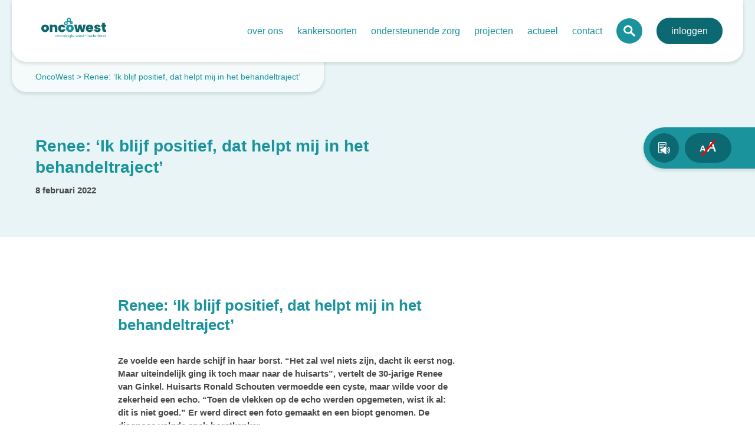

--- FILE ---
content_type: text/html; charset=UTF-8
request_url: https://www.oncowest.nl/actueel/ik-blijf-positief/
body_size: 14203
content:
<!doctype html>
<html class="no-js" lang="nl" prefix="og: https://ogp.me/ns#">

<head>
    <meta charset="utf-8"><meta http-equiv="X-UA-Compatible" content="IE=edge,chrome=1"><meta name="msapplication-tap-highlight" content="no" /><meta name="viewport" content="width=device-width, initial-scale=1"><meta name="author" content="Twize B.V." />	<style>img:is([sizes="auto" i], [sizes^="auto," i]) { contain-intrinsic-size: 3000px 1500px }</style>
	<meta name="dlm-version" content="5.0.22">
<!-- Google Tag Manager for WordPress by gtm4wp.com -->
<script data-cfasync="false" data-pagespeed-no-defer data-spai-excluded="true">
	var gtm4wp_datalayer_name = "dataLayer";
	var dataLayer = dataLayer || [];

	const gtm4wp_scrollerscript_debugmode         = false;
	const gtm4wp_scrollerscript_callbacktime      = 100;
	const gtm4wp_scrollerscript_readerlocation    = 150;
	const gtm4wp_scrollerscript_contentelementid  = "content";
	const gtm4wp_scrollerscript_scannertime       = 60;
</script>
<!-- End Google Tag Manager for WordPress by gtm4wp.com --><title>Renee: ‘Ik blijf positief, dat helpt mij in het behandeltraject’ - OncoWest</title>
<!-- Search Engine Optimization by Rank Math PRO - https://rankmath.com/ -->
<meta name="description" content="Renee weet nog goed dat ze diezelfde avond het slechte nieuws kreeg. “Ik stond met mijn zoontje op de trampoline te springen. Toen ik zag dat mijn huisarts belde, ben ik er bijna letterlijk vanaf gevlogen. ‘Hou er maar rekening mee dat je het hele pakket krijgt’, zei hij. “Chemo, amputatie, bestralen.” Mijn wereld stortte in.&quot;"/>
<meta name="robots" content="follow, index, max-snippet:-1, max-video-preview:-1, max-image-preview:large"/>
<link rel="canonical" href="https://www.oncowest.nl/actueel/ik-blijf-positief/" />
<meta property="og:locale" content="nl_NL" />
<meta property="og:type" content="article" />
<meta property="og:title" content="Renee: ‘Ik blijf positief, dat helpt mij in het behandeltraject’ - OncoWest" />
<meta property="og:description" content="Renee weet nog goed dat ze diezelfde avond het slechte nieuws kreeg. “Ik stond met mijn zoontje op de trampoline te springen. Toen ik zag dat mijn huisarts belde, ben ik er bijna letterlijk vanaf gevlogen. ‘Hou er maar rekening mee dat je het hele pakket krijgt’, zei hij. “Chemo, amputatie, bestralen.” Mijn wereld stortte in.&quot;" />
<meta property="og:url" content="https://www.oncowest.nl/actueel/ik-blijf-positief/" />
<meta property="og:site_name" content="Oncowest" />
<meta property="og:updated_time" content="2022-02-24T11:31:30+02:00" />
<meta property="og:image" content="https://www.oncowest.nl/app/themes/rowest/assets/uploads/2022/02/Renee-van-Ginkel-1024x814.jpg" />
<meta property="og:image:secure_url" content="https://www.oncowest.nl/app/themes/rowest/assets/uploads/2022/02/Renee-van-Ginkel-1024x814.jpg" />
<meta property="og:image:width" content="1024" />
<meta property="og:image:height" content="814" />
<meta property="og:image:alt" content="Renee: ‘Ik blijf positief, dat helpt mij in het behandeltraject’" />
<meta property="og:image:type" content="image/jpeg" />
<meta property="article:published_time" content="2022-02-08T15:56:03+02:00" />
<meta property="article:modified_time" content="2022-02-24T11:31:30+02:00" />
<meta name="twitter:card" content="summary_large_image" />
<meta name="twitter:title" content="Renee: ‘Ik blijf positief, dat helpt mij in het behandeltraject’ - OncoWest" />
<meta name="twitter:description" content="Renee weet nog goed dat ze diezelfde avond het slechte nieuws kreeg. “Ik stond met mijn zoontje op de trampoline te springen. Toen ik zag dat mijn huisarts belde, ben ik er bijna letterlijk vanaf gevlogen. ‘Hou er maar rekening mee dat je het hele pakket krijgt’, zei hij. “Chemo, amputatie, bestralen.” Mijn wereld stortte in.&quot;" />
<meta name="twitter:image" content="https://www.oncowest.nl/app/themes/rowest/assets/uploads/2022/02/Renee-van-Ginkel-1024x814.jpg" />
<script type="application/ld+json" class="rank-math-schema-pro">{"@context":"https://schema.org","@graph":[{"@type":"Organization","@id":"https://www.oncowest.nl/#organization","name":"OncoWest","url":"https://www.oncowest.nl"},{"@type":"WebSite","@id":"https://www.oncowest.nl/#website","url":"https://www.oncowest.nl","name":"Oncowest","publisher":{"@id":"https://www.oncowest.nl/#organization"},"inLanguage":"nl"},{"@type":"ImageObject","@id":"https://www.oncowest.nl/app/themes/rowest/assets/uploads/2022/02/Renee-van-Ginkel-scaled.jpg","url":"https://www.oncowest.nl/app/themes/rowest/assets/uploads/2022/02/Renee-van-Ginkel-scaled.jpg","width":"2560","height":"2035","inLanguage":"nl"},{"@type":"WebPage","@id":"https://www.oncowest.nl/actueel/ik-blijf-positief/#webpage","url":"https://www.oncowest.nl/actueel/ik-blijf-positief/","name":"Renee: \u2018Ik blijf positief, dat helpt mij in het behandeltraject\u2019 - OncoWest","datePublished":"2022-02-08T15:56:03+02:00","dateModified":"2022-02-24T11:31:30+02:00","isPartOf":{"@id":"https://www.oncowest.nl/#website"},"primaryImageOfPage":{"@id":"https://www.oncowest.nl/app/themes/rowest/assets/uploads/2022/02/Renee-van-Ginkel-scaled.jpg"},"inLanguage":"nl"},{"@type":"Person","@id":"https://www.oncowest.nl/actueel/ik-blijf-positief/#author","name":"Annechien van Roosmalen","image":{"@type":"ImageObject","@id":"https://secure.gravatar.com/avatar/dced873eafbe4080ea37236eb31bae6810b8bbd6a5b0ea1f45cea6b252224e39?s=96&amp;d=mm&amp;r=g","url":"https://secure.gravatar.com/avatar/dced873eafbe4080ea37236eb31bae6810b8bbd6a5b0ea1f45cea6b252224e39?s=96&amp;d=mm&amp;r=g","caption":"Annechien van Roosmalen","inLanguage":"nl"},"sameAs":["https://www.linkedin.com/company/35646470/admin/"],"worksFor":{"@id":"https://www.oncowest.nl/#organization"}},{"@type":"Article","headline":"Renee: \u2018Ik blijf positief, dat helpt mij in het behandeltraject\u2019 - OncoWest","datePublished":"2022-02-08T15:56:03+02:00","dateModified":"2022-02-24T11:31:30+02:00","author":{"@id":"https://www.oncowest.nl/actueel/ik-blijf-positief/#author","name":"Annechien van Roosmalen"},"publisher":{"@id":"https://www.oncowest.nl/#organization"},"description":"Renee weet nog goed dat ze diezelfde avond het slechte nieuws kreeg. \u201cIk stond met mijn zoontje op de trampoline te springen. Toen ik zag dat mijn huisarts belde, ben ik er bijna letterlijk vanaf gevlogen. \u2018Hou er maar rekening mee dat je het hele pakket krijgt\u2019, zei hij. \u201cChemo, amputatie, bestralen.\u201d Mijn wereld stortte in.&quot;","name":"Renee: \u2018Ik blijf positief, dat helpt mij in het behandeltraject\u2019 - OncoWest","@id":"https://www.oncowest.nl/actueel/ik-blijf-positief/#richSnippet","isPartOf":{"@id":"https://www.oncowest.nl/actueel/ik-blijf-positief/#webpage"},"image":{"@id":"https://www.oncowest.nl/app/themes/rowest/assets/uploads/2022/02/Renee-van-Ginkel-scaled.jpg"},"inLanguage":"nl","mainEntityOfPage":{"@id":"https://www.oncowest.nl/actueel/ik-blijf-positief/#webpage"}}]}</script>
<!-- /Rank Math WordPress SEO plugin -->

<link rel='stylesheet' id='wp-block-library-css' href='https://www.oncowest.nl/wp/wp-includes/css/dist/block-library/style.min.css?ver=fe16980fc0fa094c5c35379f47352e01' type='text/css' media='all' />
<style id='classic-theme-styles-inline-css' type='text/css'>
/*! This file is auto-generated */
.wp-block-button__link{color:#fff;background-color:#32373c;border-radius:9999px;box-shadow:none;text-decoration:none;padding:calc(.667em + 2px) calc(1.333em + 2px);font-size:1.125em}.wp-block-file__button{background:#32373c;color:#fff;text-decoration:none}
</style>
<style id='safe-svg-svg-icon-style-inline-css' type='text/css'>
.safe-svg-cover{text-align:center}.safe-svg-cover .safe-svg-inside{display:inline-block;max-width:100%}.safe-svg-cover svg{height:100%;max-height:100%;max-width:100%;width:100%}

</style>
<style id='global-styles-inline-css' type='text/css'>
:root{--wp--preset--aspect-ratio--square: 1;--wp--preset--aspect-ratio--4-3: 4/3;--wp--preset--aspect-ratio--3-4: 3/4;--wp--preset--aspect-ratio--3-2: 3/2;--wp--preset--aspect-ratio--2-3: 2/3;--wp--preset--aspect-ratio--16-9: 16/9;--wp--preset--aspect-ratio--9-16: 9/16;--wp--preset--color--black: #000000;--wp--preset--color--cyan-bluish-gray: #abb8c3;--wp--preset--color--white: #ffffff;--wp--preset--color--pale-pink: #f78da7;--wp--preset--color--vivid-red: #cf2e2e;--wp--preset--color--luminous-vivid-orange: #ff6900;--wp--preset--color--luminous-vivid-amber: #fcb900;--wp--preset--color--light-green-cyan: #7bdcb5;--wp--preset--color--vivid-green-cyan: #00d084;--wp--preset--color--pale-cyan-blue: #8ed1fc;--wp--preset--color--vivid-cyan-blue: #0693e3;--wp--preset--color--vivid-purple: #9b51e0;--wp--preset--gradient--vivid-cyan-blue-to-vivid-purple: linear-gradient(135deg,rgba(6,147,227,1) 0%,rgb(155,81,224) 100%);--wp--preset--gradient--light-green-cyan-to-vivid-green-cyan: linear-gradient(135deg,rgb(122,220,180) 0%,rgb(0,208,130) 100%);--wp--preset--gradient--luminous-vivid-amber-to-luminous-vivid-orange: linear-gradient(135deg,rgba(252,185,0,1) 0%,rgba(255,105,0,1) 100%);--wp--preset--gradient--luminous-vivid-orange-to-vivid-red: linear-gradient(135deg,rgba(255,105,0,1) 0%,rgb(207,46,46) 100%);--wp--preset--gradient--very-light-gray-to-cyan-bluish-gray: linear-gradient(135deg,rgb(238,238,238) 0%,rgb(169,184,195) 100%);--wp--preset--gradient--cool-to-warm-spectrum: linear-gradient(135deg,rgb(74,234,220) 0%,rgb(151,120,209) 20%,rgb(207,42,186) 40%,rgb(238,44,130) 60%,rgb(251,105,98) 80%,rgb(254,248,76) 100%);--wp--preset--gradient--blush-light-purple: linear-gradient(135deg,rgb(255,206,236) 0%,rgb(152,150,240) 100%);--wp--preset--gradient--blush-bordeaux: linear-gradient(135deg,rgb(254,205,165) 0%,rgb(254,45,45) 50%,rgb(107,0,62) 100%);--wp--preset--gradient--luminous-dusk: linear-gradient(135deg,rgb(255,203,112) 0%,rgb(199,81,192) 50%,rgb(65,88,208) 100%);--wp--preset--gradient--pale-ocean: linear-gradient(135deg,rgb(255,245,203) 0%,rgb(182,227,212) 50%,rgb(51,167,181) 100%);--wp--preset--gradient--electric-grass: linear-gradient(135deg,rgb(202,248,128) 0%,rgb(113,206,126) 100%);--wp--preset--gradient--midnight: linear-gradient(135deg,rgb(2,3,129) 0%,rgb(40,116,252) 100%);--wp--preset--font-size--small: 13px;--wp--preset--font-size--medium: 20px;--wp--preset--font-size--large: 36px;--wp--preset--font-size--x-large: 42px;--wp--preset--spacing--20: 0.44rem;--wp--preset--spacing--30: 0.67rem;--wp--preset--spacing--40: 1rem;--wp--preset--spacing--50: 1.5rem;--wp--preset--spacing--60: 2.25rem;--wp--preset--spacing--70: 3.38rem;--wp--preset--spacing--80: 5.06rem;--wp--preset--shadow--natural: 6px 6px 9px rgba(0, 0, 0, 0.2);--wp--preset--shadow--deep: 12px 12px 50px rgba(0, 0, 0, 0.4);--wp--preset--shadow--sharp: 6px 6px 0px rgba(0, 0, 0, 0.2);--wp--preset--shadow--outlined: 6px 6px 0px -3px rgba(255, 255, 255, 1), 6px 6px rgba(0, 0, 0, 1);--wp--preset--shadow--crisp: 6px 6px 0px rgba(0, 0, 0, 1);}:where(.is-layout-flex){gap: 0.5em;}:where(.is-layout-grid){gap: 0.5em;}body .is-layout-flex{display: flex;}.is-layout-flex{flex-wrap: wrap;align-items: center;}.is-layout-flex > :is(*, div){margin: 0;}body .is-layout-grid{display: grid;}.is-layout-grid > :is(*, div){margin: 0;}:where(.wp-block-columns.is-layout-flex){gap: 2em;}:where(.wp-block-columns.is-layout-grid){gap: 2em;}:where(.wp-block-post-template.is-layout-flex){gap: 1.25em;}:where(.wp-block-post-template.is-layout-grid){gap: 1.25em;}.has-black-color{color: var(--wp--preset--color--black) !important;}.has-cyan-bluish-gray-color{color: var(--wp--preset--color--cyan-bluish-gray) !important;}.has-white-color{color: var(--wp--preset--color--white) !important;}.has-pale-pink-color{color: var(--wp--preset--color--pale-pink) !important;}.has-vivid-red-color{color: var(--wp--preset--color--vivid-red) !important;}.has-luminous-vivid-orange-color{color: var(--wp--preset--color--luminous-vivid-orange) !important;}.has-luminous-vivid-amber-color{color: var(--wp--preset--color--luminous-vivid-amber) !important;}.has-light-green-cyan-color{color: var(--wp--preset--color--light-green-cyan) !important;}.has-vivid-green-cyan-color{color: var(--wp--preset--color--vivid-green-cyan) !important;}.has-pale-cyan-blue-color{color: var(--wp--preset--color--pale-cyan-blue) !important;}.has-vivid-cyan-blue-color{color: var(--wp--preset--color--vivid-cyan-blue) !important;}.has-vivid-purple-color{color: var(--wp--preset--color--vivid-purple) !important;}.has-black-background-color{background-color: var(--wp--preset--color--black) !important;}.has-cyan-bluish-gray-background-color{background-color: var(--wp--preset--color--cyan-bluish-gray) !important;}.has-white-background-color{background-color: var(--wp--preset--color--white) !important;}.has-pale-pink-background-color{background-color: var(--wp--preset--color--pale-pink) !important;}.has-vivid-red-background-color{background-color: var(--wp--preset--color--vivid-red) !important;}.has-luminous-vivid-orange-background-color{background-color: var(--wp--preset--color--luminous-vivid-orange) !important;}.has-luminous-vivid-amber-background-color{background-color: var(--wp--preset--color--luminous-vivid-amber) !important;}.has-light-green-cyan-background-color{background-color: var(--wp--preset--color--light-green-cyan) !important;}.has-vivid-green-cyan-background-color{background-color: var(--wp--preset--color--vivid-green-cyan) !important;}.has-pale-cyan-blue-background-color{background-color: var(--wp--preset--color--pale-cyan-blue) !important;}.has-vivid-cyan-blue-background-color{background-color: var(--wp--preset--color--vivid-cyan-blue) !important;}.has-vivid-purple-background-color{background-color: var(--wp--preset--color--vivid-purple) !important;}.has-black-border-color{border-color: var(--wp--preset--color--black) !important;}.has-cyan-bluish-gray-border-color{border-color: var(--wp--preset--color--cyan-bluish-gray) !important;}.has-white-border-color{border-color: var(--wp--preset--color--white) !important;}.has-pale-pink-border-color{border-color: var(--wp--preset--color--pale-pink) !important;}.has-vivid-red-border-color{border-color: var(--wp--preset--color--vivid-red) !important;}.has-luminous-vivid-orange-border-color{border-color: var(--wp--preset--color--luminous-vivid-orange) !important;}.has-luminous-vivid-amber-border-color{border-color: var(--wp--preset--color--luminous-vivid-amber) !important;}.has-light-green-cyan-border-color{border-color: var(--wp--preset--color--light-green-cyan) !important;}.has-vivid-green-cyan-border-color{border-color: var(--wp--preset--color--vivid-green-cyan) !important;}.has-pale-cyan-blue-border-color{border-color: var(--wp--preset--color--pale-cyan-blue) !important;}.has-vivid-cyan-blue-border-color{border-color: var(--wp--preset--color--vivid-cyan-blue) !important;}.has-vivid-purple-border-color{border-color: var(--wp--preset--color--vivid-purple) !important;}.has-vivid-cyan-blue-to-vivid-purple-gradient-background{background: var(--wp--preset--gradient--vivid-cyan-blue-to-vivid-purple) !important;}.has-light-green-cyan-to-vivid-green-cyan-gradient-background{background: var(--wp--preset--gradient--light-green-cyan-to-vivid-green-cyan) !important;}.has-luminous-vivid-amber-to-luminous-vivid-orange-gradient-background{background: var(--wp--preset--gradient--luminous-vivid-amber-to-luminous-vivid-orange) !important;}.has-luminous-vivid-orange-to-vivid-red-gradient-background{background: var(--wp--preset--gradient--luminous-vivid-orange-to-vivid-red) !important;}.has-very-light-gray-to-cyan-bluish-gray-gradient-background{background: var(--wp--preset--gradient--very-light-gray-to-cyan-bluish-gray) !important;}.has-cool-to-warm-spectrum-gradient-background{background: var(--wp--preset--gradient--cool-to-warm-spectrum) !important;}.has-blush-light-purple-gradient-background{background: var(--wp--preset--gradient--blush-light-purple) !important;}.has-blush-bordeaux-gradient-background{background: var(--wp--preset--gradient--blush-bordeaux) !important;}.has-luminous-dusk-gradient-background{background: var(--wp--preset--gradient--luminous-dusk) !important;}.has-pale-ocean-gradient-background{background: var(--wp--preset--gradient--pale-ocean) !important;}.has-electric-grass-gradient-background{background: var(--wp--preset--gradient--electric-grass) !important;}.has-midnight-gradient-background{background: var(--wp--preset--gradient--midnight) !important;}.has-small-font-size{font-size: var(--wp--preset--font-size--small) !important;}.has-medium-font-size{font-size: var(--wp--preset--font-size--medium) !important;}.has-large-font-size{font-size: var(--wp--preset--font-size--large) !important;}.has-x-large-font-size{font-size: var(--wp--preset--font-size--x-large) !important;}
:where(.wp-block-post-template.is-layout-flex){gap: 1.25em;}:where(.wp-block-post-template.is-layout-grid){gap: 1.25em;}
:where(.wp-block-columns.is-layout-flex){gap: 2em;}:where(.wp-block-columns.is-layout-grid){gap: 2em;}
:root :where(.wp-block-pullquote){font-size: 1.5em;line-height: 1.6;}
</style>
<link rel='stylesheet' id='som_lost_password_style-css' href='https://www.oncowest.nl/app/plugins/frontend-reset-password/assets/css/password-lost.css?ver=fe16980fc0fa094c5c35379f47352e01' type='text/css' media='all' />
<link rel='stylesheet' id='search-filter-plugin-styles-css' href='https://www.oncowest.nl/app/plugins/search-filter-pro/public/assets/css/search-filter.min.css?ver=2.5.16' type='text/css' media='all' />
<style id='akismet-widget-style-inline-css' type='text/css'>

			.a-stats {
				--akismet-color-mid-green: #357b49;
				--akismet-color-white: #fff;
				--akismet-color-light-grey: #f6f7f7;

				max-width: 350px;
				width: auto;
			}

			.a-stats * {
				all: unset;
				box-sizing: border-box;
			}

			.a-stats strong {
				font-weight: 600;
			}

			.a-stats a.a-stats__link,
			.a-stats a.a-stats__link:visited,
			.a-stats a.a-stats__link:active {
				background: var(--akismet-color-mid-green);
				border: none;
				box-shadow: none;
				border-radius: 8px;
				color: var(--akismet-color-white);
				cursor: pointer;
				display: block;
				font-family: -apple-system, BlinkMacSystemFont, 'Segoe UI', 'Roboto', 'Oxygen-Sans', 'Ubuntu', 'Cantarell', 'Helvetica Neue', sans-serif;
				font-weight: 500;
				padding: 12px;
				text-align: center;
				text-decoration: none;
				transition: all 0.2s ease;
			}

			/* Extra specificity to deal with TwentyTwentyOne focus style */
			.widget .a-stats a.a-stats__link:focus {
				background: var(--akismet-color-mid-green);
				color: var(--akismet-color-white);
				text-decoration: none;
			}

			.a-stats a.a-stats__link:hover {
				filter: brightness(110%);
				box-shadow: 0 4px 12px rgba(0, 0, 0, 0.06), 0 0 2px rgba(0, 0, 0, 0.16);
			}

			.a-stats .count {
				color: var(--akismet-color-white);
				display: block;
				font-size: 1.5em;
				line-height: 1.4;
				padding: 0 13px;
				white-space: nowrap;
			}
		
</style>
<link rel='stylesheet' id='wp-pagenavi-css' href='https://www.oncowest.nl/app/plugins/wp-pagenavi/pagenavi-css.css?ver=2.70' type='text/css' media='all' />
<link rel='stylesheet' id='main-css-css' href='https://www.oncowest.nl/app/themes/rowest/assets/css/main.342cfaadb38e22319eb3.css' type='text/css' media='all' />
<script type="text/javascript" src="https://ajax.googleapis.com/ajax/libs/jquery/2.2.4/jquery.min.js?ver=2.2.4" id="jquery-js"></script>
<script type="text/javascript" src="https://www.oncowest.nl/app/plugins/duracelltomi-google-tag-manager/dist/js/analytics-talk-content-tracking.js?ver=1.20.3" id="gtm4wp-scroll-tracking-js"></script>
<script type="text/javascript" id="search-filter-plugin-build-js-extra">
/* <![CDATA[ */
var SF_LDATA = {"ajax_url":"https:\/\/www.oncowest.nl\/wp\/wp-admin\/admin-ajax.php","home_url":"https:\/\/www.oncowest.nl\/","extensions":[]};
/* ]]> */
</script>
<script type="text/javascript" src="https://www.oncowest.nl/app/plugins/search-filter-pro/public/assets/js/search-filter-build.min.js?ver=2.5.16" id="search-filter-plugin-build-js"></script>
<script type="text/javascript" src="https://www.oncowest.nl/app/plugins/search-filter-pro/public/assets/js/chosen.jquery.min.js?ver=2.5.16" id="search-filter-plugin-chosen-js"></script>
<link rel='shortlink' href='https://www.oncowest.nl/?p=4147' />
<style>
.som-password-error-message,
.som-password-sent-message {
	background-color: #2679ce;
	border-color: #2679ce;
}
</style>

<!-- Google Tag Manager for WordPress by gtm4wp.com -->
<!-- GTM Container placement set to automatic -->
<script data-cfasync="false" data-pagespeed-no-defer data-spai-excluded="true">
	var dataLayer_content = {"visitorLoginState":"logged-out","visitorType":"visitor-logged-out","visitorUsername":"","pageTitle":"Renee: ‘Ik blijf positief, dat helpt mij in het behandeltraject’ - OncoWest","pagePostType":"actueel","pagePostType2":"single-actueel","pagePostAuthorID":160,"pagePostAuthor":"Annechien van Roosmalen"};
	dataLayer.push( dataLayer_content );
</script>
<script data-cfasync="false" data-spai-excluded="true">
(function(w,d,s,l,i){w[l]=w[l]||[];w[l].push({'gtm.start':
new Date().getTime(),event:'gtm.js'});var f=d.getElementsByTagName(s)[0],
j=d.createElement(s),dl=l!='dataLayer'?'&l='+l:'';j.async=true;j.src=
'//www.googletagmanager.com/gtm.js?id='+i+dl;f.parentNode.insertBefore(j,f);
})(window,document,'script','dataLayer','GTM-K76SN5H');
</script>
<!-- End Google Tag Manager for WordPress by gtm4wp.com --><script>var TWZ = {"home_url":"https:\/\/www.oncowest.nl","home_locale_url":"https:\/\/www.oncowest.nl","rooturl":"https:\/\/www.oncowest.nl\/wp","current_post_id":4147,"curpage":"https:\/\/www.oncowest.nl\/actueel\/ik-blijf-positief\/","ajaxurl":"https:\/\/www.oncowest.nl\/wp\/wp-admin\/admin-ajax.php","environment":"production","resturl":"https:\/\/www.oncowest.nl\/wp-json\/","restnonce":"592ed77650"}</script>
		<link rel="apple-touch-icon" sizes="180x180" href="https://cdn.shortpixel.ai/spai/q_glossy+ret_img+to_webp/www.oncowest.nl/app/themes/rowest/assets/favicons/apple-touch-icon.png" data-spai-egr="1">
	    <link rel="icon" type="image/png" sizes="32x32" href="https://cdn.shortpixel.ai/spai/q_glossy+ret_img+to_webp/www.oncowest.nl/app/themes/rowest/assets/favicons/favicon-32x32.png" data-spai-egr="1">
	    <link rel="icon" type="image/png" sizes="16x16" href="https://cdn.shortpixel.ai/spai/q_glossy+ret_img+to_webp/www.oncowest.nl/app/themes/rowest/assets/favicons/favicon-16x16.png" data-spai-egr="1">
	    <link rel="manifest" href="https://www.oncowest.nl/app/themes/rowest/assets/favicons/site.webmanifest">
	    <link rel="mask-icon" href="https://cdn.shortpixel.ai/spai/ret_img/www.oncowest.nl/app/themes/rowest/assets/favicons/safari-pinned-tab.svg" data-spai-egr="1">
	    <link rel="shortcut icon" href="https://www.oncowest.nl/app/themes/rowest/assets/favicons/favicon.ico">
	    <meta name="msapplication-TileColor" content="#ffffff">
	    <meta name="msapplication-config" content="https://www.oncowest.nl/app/themes/rowest/assets/favicons/browserconfig.xml">
	    <meta name="theme-color" content="#ffffff">
		<noscript><style> .wpb_animate_when_almost_visible { opacity: 1; }</style></noscript>
			<script>
			window.dataLayer = window.dataLayer || []; function gtag(){dataLayer.push(arguments);}
			(function(w,d,s,l,i){w[l]=w[l]||[];w[l].push({'gtm.start':
						new Date().getTime(),event:'gtm.js'});var f=d.getElementsByTagName(s)[0],
					j=d.createElement(s),dl=l!='dataLayer'?'&l='+l:'';j.async=true;j.src=
					'https://www.googletagmanager.com/gtm.js?id='+i+dl;f.parentNode.insertBefore(j,f);
				})(window,document,'script','dataLayer','');</script>
	        
    <link rel="icon" href="https://www.oncowest.nl/app/themes/rowest/assets/favicons/favicon.ico">
    <link href="https://fonts.googleapis.com/css?family=Open+Sans:400,700" rel="stylesheet">

<link href="https://cdn.shortpixel.ai" rel="preconnect" crossorigin></head>


<body class="wp-singular actueel-template-default single single-actueel postid-4147 wp-theme-twize wp-child-theme-rowest blue wpb-js-composer js-comp-ver-6.10.0 vc_responsive">


				<noscript><iframe src="https://www.googletagmanager.com/ns.html?id=" height="0" width="0" style="display:none;visibility:hidden"></iframe></noscript>
	        
    <div class="container">
        
        
        <nav class="container container__nav sticky-when-scroll" data-top="100">
    <div class="article">
        <div class="navigation content">
            <div class="navigation__row grid grid--padding-bottom-none grid--padding-top-none">

                <div class="cell cell--1/2 cell--medium-1/7 cell--medlarge-1/6">
                    <div class="navigation__logo">
                        <a href="https://www.oncowest.nl">
                            <img class="desktop" src="[data-uri]" data-spai="1">
                            <img class="mobile" src="[data-uri]" data-spai="1">
                        </a>
                    </div>
                </div>

                <div class="cell cell--1/2 cell--medium-6/7 cell--medlarge-5/6 padding">

                    <ul id="menu-hoofdmenu" class="desktop-main-menu-left list list--unstyled navigation__list"><li id="menu-item-2972" class="menu-item menu-item-type-post_type menu-item-object-page menu-item-has-children menu-item-2972"><a href="https://www.oncowest.nl/over-ons/">Over ons</a>
<ul class="sub-menu">
	<li id="menu-item-2961" class="menu-item menu-item-type-post_type menu-item-object-page menu-item-2961"><a href="https://www.oncowest.nl/over-ons/organisatie/">Organisatie</a></li>
	<li id="menu-item-6749" class="menu-item menu-item-type-post_type menu-item-object-page menu-item-6749"><a href="https://www.oncowest.nl/vertegenwoordigers/">Onze vertegenwoordigers</a></li>
	<li id="menu-item-3550" class="menu-item menu-item-type-post_type menu-item-object-page menu-item-3550"><a href="https://www.oncowest.nl/over-ons/jaarverslagen/">Jaarverslagen</a></li>
	<li id="menu-item-3841" class="menu-item menu-item-type-post_type menu-item-object-page menu-item-3841"><a href="https://www.oncowest.nl/jaarplan2025/">Jaarplan 2025</a></li>
	<li id="menu-item-3199" class="menu-item menu-item-type-post_type menu-item-object-page menu-item-3199"><a href="https://www.oncowest.nl/clientenradenziekenhuizen/">Cliëntenraden ziekenhuizen</a></li>
	<li id="menu-item-4986" class="menu-item menu-item-type-post_type menu-item-object-page menu-item-4986"><a href="https://www.oncowest.nl/studieplatform-trial-eye-aanmelden/">Studieplatform Trial Eye</a></li>
</ul>
</li>
<li id="menu-item-2989" class="menu-item menu-item-type-post_type menu-item-object-page menu-item-has-children menu-item-2989"><a href="https://www.oncowest.nl/kankersoorten/">Kankersoorten</a>
<ul class="sub-menu">
	<li id="menu-item-2990" class="menu-item menu-item-type-post_type menu-item-object-page menu-item-2990"><a href="https://www.oncowest.nl/tumorsoort/alvleesklier-galblaas-galweg/">Alvleesklier</a></li>
	<li id="menu-item-2993" class="menu-item menu-item-type-post_type menu-item-object-page menu-item-2993"><a href="https://www.oncowest.nl/tumorsoort/gynaecologie/">Baarmoeder &#8211; Baarmoederhals &#8211; Eierstok &#8211; Vulva</a></li>
	<li id="menu-item-2995" class="menu-item menu-item-type-post_type menu-item-object-page menu-item-2995"><a href="https://www.oncowest.nl/tumorsoort/borst/">Borst</a></li>
	<li id="menu-item-2996" class="menu-item menu-item-type-post_type menu-item-object-page menu-item-2996"><a href="https://www.oncowest.nl/tumorsoort/darmen/">Darmen</a></li>
	<li id="menu-item-2994" class="menu-item menu-item-type-post_type menu-item-object-page menu-item-2994"><a href="https://www.oncowest.nl/tumorsoort/hersenen/">Hersenen</a></li>
	<li id="menu-item-7648" class="menu-item menu-item-type-post_type menu-item-object-tumor_soort menu-item-7648"><a href="https://www.oncowest.nl/tumorsoort/hoofd-hals/">Hoofd-hals</a></li>
	<li id="menu-item-2991" class="menu-item menu-item-type-post_type menu-item-object-page menu-item-2991"><a href="https://www.oncowest.nl/tumorsoort/huidkanker/">Huidkanker (melanoom)</a></li>
	<li id="menu-item-2992" class="menu-item menu-item-type-post_type menu-item-object-page menu-item-2992"><a href="https://www.oncowest.nl/tumorsoort/long/">Long</a></li>
	<li id="menu-item-2998" class="menu-item menu-item-type-post_type menu-item-object-page menu-item-2998"><a href="https://www.oncowest.nl/tumorsoort/prostaat-blaas-nier-zaadbal/">Prostaat &#8211; Blaas &#8211; Nier &#8211; Zaadbal</a></li>
	<li id="menu-item-4891" class="menu-item menu-item-type-post_type menu-item-object-tumor_soort menu-item-4891"><a href="https://www.oncowest.nl/tumorsoort/slokdarm-maag/">Slokdarm &#8211; Maag</a></li>
</ul>
</li>
<li id="menu-item-5370" class="menu-item menu-item-type-post_type menu-item-object-page menu-item-has-children menu-item-5370"><a href="https://www.oncowest.nl/ondersteunende-zorg/">Ondersteunende zorg</a>
<ul class="sub-menu">
	<li id="menu-item-7599" class="menu-item menu-item-type-post_type menu-item-object-page menu-item-7599"><a href="https://www.oncowest.nl/aya-zorg/">AYA zorg voor 18 t/m 39 jaar</a></li>
	<li id="menu-item-3045" class="menu-item menu-item-type-post_type menu-item-object-page menu-item-3045"><a href="https://www.oncowest.nl/tumorsoort/klinisch-onderzoek/">Klinisch onderzoek</a></li>
	<li id="menu-item-4229" class="menu-item menu-item-type-post_type menu-item-object-page menu-item-4229"><a href="https://www.oncowest.nl/tumorsoort/palliatieve-zorg/">Palliatieve zorg</a></li>
	<li id="menu-item-4551" class="menu-item menu-item-type-post_type menu-item-object-page menu-item-4551"><a href="https://www.oncowest.nl/tumorsoort/psychologischezorg/">Psychologische zorg</a></li>
	<li id="menu-item-5560" class="menu-item menu-item-type-post_type menu-item-object-page menu-item-5560"><a href="https://www.oncowest.nl/informatie-en-ondersteuning-bij-kanker/">Informatie en ondersteuning bij kanker</a></li>
</ul>
</li>
<li id="menu-item-2877" class="menu-item menu-item-type-post_type menu-item-object-page menu-item-has-children menu-item-2877"><a href="https://www.oncowest.nl/projecten/">Projecten</a>
<ul class="sub-menu">
	<li id="menu-item-7824" class="menu-item menu-item-type-post_type menu-item-object-project menu-item-7824"><a href="https://www.oncowest.nl/project/digitaalmdoportaal/">één digitaal MDO-portaal voor de regio</a></li>
	<li id="menu-item-7825" class="menu-item menu-item-type-post_type menu-item-object-project menu-item-7825"><a href="https://www.oncowest.nl/project/digitale-pathologie/">Regionale digitale pathologie</a></li>
	<li id="menu-item-7826" class="menu-item menu-item-type-post_type menu-item-object-project menu-item-7826"><a href="https://www.oncowest.nl/project/pilot-aantoonbare-kwaliteit-netwerkzorg/">Aantoonbare kwaliteit netwerkzorg</a></li>
	<li id="menu-item-7827" class="menu-item menu-item-type-post_type menu-item-object-project menu-item-7827"><a href="https://www.oncowest.nl/project/3074-2/">Gegevenssets oncologie endocriene tumoren</a></li>
	<li id="menu-item-7828" class="menu-item menu-item-type-post_type menu-item-object-project menu-item-7828"><a href="https://www.oncowest.nl/project/proeftuin-waardegedreven-zorg-in-netwerken-ovariumcarcinoom/">Waardegedreven zorg in netwerken – ovariumcarcinoom</a></li>
	<li id="menu-item-7829" class="menu-item menu-item-type-post_type menu-item-object-project menu-item-7829"><a href="https://www.oncowest.nl/project/passend-behandelplan-bij-darmkanker/">Passend behandelplan darmkanker</a></li>
</ul>
</li>
<li id="menu-item-48" class="menu-item menu-item-type-post_type menu-item-object-page menu-item-has-children menu-item-48"><a href="https://www.oncowest.nl/actueel/">Actueel</a>
<ul class="sub-menu">
	<li id="menu-item-1247" class="menu-item menu-item-type-post_type menu-item-object-page menu-item-1247"><a href="https://www.oncowest.nl/agenda/">Agenda</a></li>
	<li id="menu-item-1248" class="menu-item menu-item-type-post_type menu-item-object-page menu-item-1248"><a href="https://www.oncowest.nl/nieuws/">Nieuws</a></li>
	<li id="menu-item-3022" class="menu-item menu-item-type-post_type menu-item-object-page menu-item-3022"><a href="https://www.oncowest.nl/nieuwsbrieven/">Nieuwsbrieven</a></li>
</ul>
</li>
<li id="menu-item-46" class="menu-item menu-item-type-post_type menu-item-object-page menu-item-46"><a href="https://www.oncowest.nl/contact/">Contact</a></li>
<li id="menu-item-2861" class="twz-search__toggle menu-item menu-item-type-custom menu-item-object-custom menu-item-2861"><a href="#">Zoeken</a></li>
<li class="menu-item--login menu-item menu-item--blue"><a href="/inloggen">Inloggen</a></li></ul>                    <div class="twz-search">
    <div class="twz-search__bar">
        <form class="twz-search__form" method="get" action="https://www.oncowest.nl/zoeken/">
            <input aria-label="search" name="zoeken" type="text" placeholder="Wat zoekt u?" value="" />
            <button type="submit">Zoeken</button>
        </form>
    </div>

    <div class="twz-search__close"></div>
</div>
                </div>
                <button class="navigation__toggle js-nav-toggle can-inverse">
                    <div class="hamburger">
                        <span>Menu</span>
                    </div>
                </button>
            </div>
            <div class="grid grid--padding-bottom-none grid--padding-top-none grid--breadcrumbs">
                <div class="cell cell--1">
                    <div class="navigation__bottom">
                                                    <section class="breadcrumb_nav">
    <div class="breadcrumbs" typeof="BreadcrumbList" vocab="https://schema.org/">
        <!-- Breadcrumb NavXT 7.4.1 -->
<span property="itemListElement" typeof="ListItem"><a property="item" typeof="WebPage" title="Go to OncoWest." href="https://www.oncowest.nl" class="home" ><span property="name">OncoWest</span></a><meta property="position" content="1"></span> &gt; <span property="itemListElement" typeof="ListItem"><span property="name" class="post post-actueel current-item">Renee: ‘Ik blijf positief, dat helpt mij in het behandeltraject’</span><meta property="url" content="https://www.oncowest.nl/actueel/ik-blijf-positief/"><meta property="position" content="2"></span>    </div>
</section>                        
                                            </div>
                </div>
            </div>

        </div>

        <nav class="navigation--mobile js-nav-list">
            <ul id="menu-mobile-menu" class="mobile-main-menu-left list list--unstyled navigation__list"><li id="menu-item-373" class="menu-item menu-item-type-custom menu-item-object-custom menu-item--blue menu-item-has-children menu-item-373"><a href="#">Over RO West</a>
<ul class="sub-menu">
	<li id="menu-item-300" class="menu-item menu-item-type-post_type menu-item-object-page menu-item-300"><a href="https://www.oncowest.nl/over-ons/missie-en-visie/">Visie en missie</a></li>
	<li id="menu-item-3324" class="menu-item menu-item-type-post_type menu-item-object-page menu-item-3324"><a href="https://www.oncowest.nl/over-ons/organisatie/">Organisatie</a></li>
	<li id="menu-item-5844" class="menu-item menu-item-type-post_type menu-item-object-page menu-item-5844"><a href="https://www.oncowest.nl/over-ons/jaarverslagen/">Jaarverslagen</a></li>
	<li id="menu-item-5843" class="menu-item menu-item-type-post_type menu-item-object-page menu-item-5843"><a href="https://www.oncowest.nl/jaarplan2025/">Jaarplan 2025</a></li>
	<li id="menu-item-5846" class="menu-item menu-item-type-post_type menu-item-object-page menu-item-5846"><a href="https://www.oncowest.nl/clientenradenziekenhuizen/">Cliëntenraden ziekenhuizen</a></li>
	<li id="menu-item-5845" class="menu-item menu-item-type-post_type menu-item-object-page menu-item-5845"><a href="https://www.oncowest.nl/studieplatform-trial-eye-aanmelden/">Studieplatform Trial Eye – aanmelden</a></li>
</ul>
</li>
<li id="menu-item-3327" class="menu-item menu-item-type-post_type menu-item-object-page menu-item-has-children menu-item-3327"><a href="https://www.oncowest.nl/kankersoorten/">Kankersoorten</a>
<ul class="sub-menu">
	<li id="menu-item-3328" class="menu-item menu-item-type-post_type menu-item-object-page menu-item-3328"><a href="https://www.oncowest.nl/tumorsoort/alvleesklier-galblaas-galweg/">Alvleesklier</a></li>
	<li id="menu-item-3331" class="menu-item menu-item-type-post_type menu-item-object-page menu-item-3331"><a href="https://www.oncowest.nl/tumorsoort/gynaecologie/">Baarmoeder | Baarmoederhals | Eierstok | Vulva</a></li>
	<li id="menu-item-3333" class="menu-item menu-item-type-post_type menu-item-object-page menu-item-3333"><a href="https://www.oncowest.nl/tumorsoort/borst/">Borst</a></li>
	<li id="menu-item-3334" class="menu-item menu-item-type-post_type menu-item-object-page menu-item-3334"><a href="https://www.oncowest.nl/tumorsoort/darmen/">Darmen</a></li>
	<li id="menu-item-3332" class="menu-item menu-item-type-post_type menu-item-object-page menu-item-3332"><a href="https://www.oncowest.nl/tumorsoort/hersenen/">Hersenen</a></li>
	<li id="menu-item-3329" class="menu-item menu-item-type-post_type menu-item-object-page menu-item-3329"><a href="https://www.oncowest.nl/tumorsoort/huidkanker/">Huidkanker (melanoom)</a></li>
	<li id="menu-item-3330" class="menu-item menu-item-type-post_type menu-item-object-page menu-item-3330"><a href="https://www.oncowest.nl/tumorsoort/long/">Long</a></li>
	<li id="menu-item-3336" class="menu-item menu-item-type-post_type menu-item-object-page menu-item-3336"><a href="https://www.oncowest.nl/tumorsoort/prostaat-blaas-nier-zaadbal/">Prostaat | Blaas | Nier | Zaadbal</a></li>
	<li id="menu-item-5355" class="menu-item menu-item-type-post_type menu-item-object-tumor_soort menu-item-5355"><a href="https://www.oncowest.nl/tumorsoort/slokdarm-maag/">Slokdarm en maag</a></li>
</ul>
</li>
<li id="menu-item-5850" class="menu-item menu-item-type-post_type menu-item-object-page menu-item-has-children menu-item-5850"><a href="https://www.oncowest.nl/ondersteunende-zorg/">Ondersteunende zorg</a>
<ul class="sub-menu">
	<li id="menu-item-5853" class="menu-item menu-item-type-post_type menu-item-object-tumor_soort menu-item-5853"><a href="https://www.oncowest.nl/tumorsoort/klinisch-onderzoek/">Klinisch onderzoek</a></li>
	<li id="menu-item-5852" class="menu-item menu-item-type-post_type menu-item-object-tumor_soort menu-item-5852"><a href="https://www.oncowest.nl/tumorsoort/palliatieve-zorg/">Palliatieve zorg</a></li>
	<li id="menu-item-5851" class="menu-item menu-item-type-post_type menu-item-object-tumor_soort menu-item-5851"><a href="https://www.oncowest.nl/tumorsoort/psychologischezorg/">Psychologische zorg</a></li>
	<li id="menu-item-3342" class="menu-item menu-item-type-post_type menu-item-object-page menu-item-3342"><a href="https://www.oncowest.nl/informatie-en-ondersteuning-bij-kanker/">Informatie en ondersteuning bij kanker</a></li>
</ul>
</li>
<li id="menu-item-3343" class="menu-item menu-item-type-post_type menu-item-object-page menu-item-3343"><a href="https://www.oncowest.nl/projecten/">Projecten</a></li>
<li id="menu-item-280" class="menu-item menu-item-type-post_type menu-item-object-page menu-item-has-children menu-item-280"><a href="https://www.oncowest.nl/actueel/">Actueel</a>
<ul class="sub-menu">
	<li id="menu-item-3344" class="menu-item menu-item-type-post_type menu-item-object-page menu-item-3344"><a href="https://www.oncowest.nl/agenda/">Agenda</a></li>
	<li id="menu-item-3345" class="menu-item menu-item-type-post_type menu-item-object-page menu-item-3345"><a href="https://www.oncowest.nl/nieuws/">Nieuws</a></li>
	<li id="menu-item-3346" class="menu-item menu-item-type-post_type menu-item-object-page menu-item-3346"><a href="https://www.oncowest.nl/nieuwsbrieven/">Nieuwsbrieven</a></li>
</ul>
</li>
<li id="menu-item-282" class="menu-item menu-item-type-post_type menu-item-object-page menu-item-282"><a href="https://www.oncowest.nl/contact/">Contact</a></li>
<li id="menu-item-5383" class="twz-search__toggle menu-item menu-item-type-custom menu-item-object-custom menu-item-5383"><a href="#">Zoeken</a></li>
<li class="menu-item--login menu-item menu-item--blue"><a href="/inloggen">Inloggen</a></li></ul>        </nav>


    </div>
</nav>
                    
<div class="container__header ">
    <div class="article">

                    <div class="grid grid--fullwidth twz-header grid--padding-none grid--fullbg">
        
                <div class="cell cell--1">
                    <div class="grid grid--align-center grid--medium-500 ">
                        <div class="cell cell--1">

                            <div class="twz-header__introtext textblocks">
                                                                    <h1 class="textblocks__title ">
                                        Renee: ‘Ik blijf positief, dat helpt mij in het behandeltraject’                                    </h1>
                                                                <span class="subtitle"></span>
                                <p class="date bold">8 februari 2022</p>
                            </div>

                            
                        </div>
                    </div>
                </div>
                
            </div>

        
    </div>
</div>        
	
	<div class="content" id="content">

		
		<article class="article">
						
<div class="grid  grid--default grid--small">
        <div class="cell cell--1 cell--small-1/1 cell--align-default">

<div class="twz-element twz-element--red twz-element-textwithimage ">

    <div class="grid">

        <div class="cell cell--1 cell--small-2/3">
            <div class="textblocks">
                                    <h2 class="textblocks__title cell--padding-bottom-s">Renee: ‘Ik blijf positief, dat helpt mij in het behandeltraject’</h2>
                                                    <p class="textblocks__text"></p>
<p class="intro"><strong>Ze voelde een harde schijf in haar borst. “Het zal wel niets zijn, dacht ik eerst nog. Maar uiteindelijk ging ik toch maar naar de huisarts”, vertelt de 30-jarige Renee van Ginkel. Huisarts Ronald Schouten vermoedde een cyste, maar wilde voor de zekerheid een echo. “Toen de vlekken op de echo werden opgemeten, wist ik al: dit is niet goed.” Er werd direct een foto gemaakt en een biopt genomen. De diagnose volgde snel: borstkanker.</strong></p>
<p dir="ltr">Renee weet nog goed dat ze diezelfde avond het slechte nieuws kreeg. “Ik stond met mijn zoontje op de trampoline te springen. Toen ik zag dat mijn huisarts belde, ben ik er bijna letterlijk vanaf gevlogen. ‘Hou er maar rekening mee dat je het hele pakket krijgt’, zei hij. “Chemo, amputatie, bestralen.” Mijn wereld stortte in. Tegen mijn vriend Sergio kon ik alleen maar roepen: ‘Ik ga dood’. ‘s Nachts kreeg ik een paniekaanval. De volgende ochtend gaf de huisarts me kalmeringspillen.”</p>
<p dir="ltr">Twee dagen later kwam Renee bij chirurg-oncoloog Jos Merkus in het HagaZiekenhuis. “Na het telefoontje van de huisarts heb ik meteen al mijn vragen opgeschreven. Die kon ik kwijt bij dokter Merkus. Hij had al een behandelplan en dat gaf mij zoveel hoop. Ik had het gevoel dat ik weer controle kreeg.”</p>
<h4 dir="ltr"></h4>
<h4 dir="ltr">Ontlading</h4>
<p dir="ltr">Een spannend moment voor Renee was de PET/CT-scan die daarna werd gemaakt. Op zo’n scan zijn eventuele uitzaaiingen zichtbaar. “Dezelfde middag, het was vrijdag, belde dokter Merkus mij al op. Er waren gelukkig geen uitzaaiingen. Hij zei: ‘We gaan aan je genezing werken’. Ik heb toen vreselijk gehuild. Het was zo’n ontlading. Alles wat een arts zegt, leg je op een goudschaaltje. Ik was hem ook zo dankbaar dat ik niet het hele weekend hoefde te wachten op de uitslag. Vanaf dat moment ben ik positief gebleven.”</p>
<p dir="ltr">Voordat ze aan de hormonale behandeling en chemokuren begon, moest Renee nog een belangrijke vraag beantwoorden. Had zij een kinderwens? Dat zou namelijk betekenen dat ze eerst een IVF-traject in moest. “Ik heb een zoontje van drie. Hij is mijn alles. Ik wilde liever een gezonde moeder voor hem zijn, dan twee kinderen met een ongezonde moeder. Daarom besloot ik om gelijk voor de chemo- en hormoonbehandeling te gaan.”</p>
<h4 dir="ltr"></h4>
<h4 dir="ltr">Chemo</h4>
<p dir="ltr">Renee begon op haar verjaardag, 22 juni 2021, met anti-hormoontherapie, zowel pillen als injecties in het HagaZiekenhuis. Ze kreeg 16 chemobehandelingen en kwam daarvoor regelmatig op controle bij internist-oncoloog Danny Houtsma en verpleegkundig specialist Barbara van den Berg-Zwarteveld. “De eerste 4 chemo’s waren het zwaarst en heftig. En door de hormonale medicijnen was ik ook meteen in de overgang. Dat viel me zwaar. Na de 8e kuur kreeg ik ook nog neuropathieverschijnselen (storing in de zenuwen). Dat ging gepaard met tintelingen in mijn handen en voeten. Door vrieskoude gelhandschoenen en -sokken te gebruiken tijdens de daaropvolgende chemo’s ging dat gelukkig over. Daar was ik zo blij mee, anders had ik moeten stoppen met de behandeling.”</p>
<p dir="ltr">Door de chemo viel Renee’s haar bij bosjes uit. Ze besloot haar hoofd kaal te scheren bij de kapper. “Ik heb mijn zoontje meegenomen. Hij hielp mee met scheren. Dat vond ik beter dan dat hij ineens met een kale moeder werd geconfronteerd. Het was daardoor zo normaal voor hem. Ook ikzelf had er gelukkig geen moeite mee. Ik kreeg veel complimentjes. Dat hielp. En hoewel ik een pruik had, droeg ik die amper.”</p>
<h4 dir="ltr"></h4>
<h4 dir="ltr">Amputatie</h4>
<p dir="ltr">Na de chemokuren volgde weer een moeilijke beslissing: wel of geen amputatie? “Ik wilde beide borsten laten amputeren. In het Antoni van Leeuwenhoek vroeg ik nog wel een <i>second opinion</i>. Dat vonden de artsen in het HagaZiekenhuis prima. De <i>second opinion</i> hielp om mijn keuze te bevestigen.”</p>
<p dir="ltr">Chirurg Jos Merkus voerde de amputatie uit. Plastisch chirurg Marjorie Braam deed direct erna de reconstructie. De huid en tepels bleven bespaard. “Dat heeft ze zo prachtig gedaan. Echt een toparts! Ik had na de operatie zelfs geen blauwe plekken en alleen hele dunne littekens. Mijn moeder zei: ‘Als ik aan mijn borsten geopereerd zou moeten worden dan alleen bij dokter Braam.”</p>
<h4 dir="ltr">Mensendokter</h4>
<p dir="ltr">Renee krijgt nu nog 15 bestralingen in drie weken. De eerste was op 3 februari. “Ik zie er niet tegenop. Ik weet dat ik in goede handen ben bij radiotherapeut-oncoloog Gabrielle Speijer. Zij is zo betrokken. Toen ik haar een vraag appte, belde ze mij ’s avonds nog op. Ze legt me alles heel geduldig en duidelijk uit. Een echte mensendokter. We hebben een goede klik. Daar ben ik zo dankbaar voor.”</p>
<p dir="ltr">De plek van bestraling wordt normaalgesproken gemarkeerd met tatoeage-inkt. De inkt blijf je altijd zien. “Dat wilde ik niet. Gelukkig werd met mij meegedacht. Ik heb nu stickers in plaats van inkt. Die mogen niet verschuiven, dus daar ben ik heel voorzichtig mee.”</p>
<p dir="ltr">Als de bestralingen zijn afgerond krijgt Renee nog een half jaar lang chemotabletten. “Op 22 juni, mijn verjaardag, wordt een nieuwe scan gemaakt. Ik hoop dat ik dan een goede uitslag krijg. Dat zou het mooiste verjaardagscadeau ooit zijn!”</p>
<h4>Samenwerking met ziekenhuizen in de regio</h4>
<p>HagaZiekenhuis werkt samen met 6 andere ziekenhuizen in het Regionaal Oncologienetwerk West. Binnen deze ziekenhuizen is een grote hoeveelheid kennis, expertise en ervaring aanwezig op het gebied van oncologie. De uitwisseling van al die kennis en expertise neemt dankzij het Regionaal Oncologienetwerk West verder toe, waardoor de ziekenhuizen meer van elkaar kunnen leren. Dat leidt tot de beste en gelijkwaardige zorg in ieder deelnemend ziekenhuis.</p>
<h4 dir="ltr"></h4>
<h4 dir="ltr">Vlogs</h4>
<p>Renee krijgt veel steun van Sergio en haar familie. Met vlogs legt ze haar hele ziekteverloop vast. Haar boodschap voor anderen in dezelfde situatie: “Probeer je af te sluiten van de minder positieve berichten. Geef de moed niet op en blijf positief. Ik ben ervan overtuigd dat dat helpt tijdens je behandelingen.”</p>
<p dir="ltr">Wil je Renee en haar grote steun Sergio blijven volgen? Ga dan naar <a href="http://www.sergioenrenee.nl/" target="_blank" rel="noopener">www.sergioenrenee.nl</a></p>
<p><img fetchpriority="high" decoding="async" class="size-medium wp-image-4150 aligncenter" src="[data-uri]" data-spai="1" alt="" width="300" height="200" srcset=" " sizes="(max-width: 300px) 100vw, 300px" /></p>
                            </div>
        </div>

        <div class="cell cell--small-1/3 cell--align-center">
            <div class="textblocks__image">
                <img decoding="async" width="300" height="238" src="[data-uri]" data-spai="1" class="attachment-medium size-medium" alt="" srcset=" " sizes="(max-width: 300px) 100vw, 300px" />            </div>
        </div>
    </div>
</div></div></div>
					</article>

			</div>

	<div class="container">
    <footer class="footer">


        <div class="footer_row footer_row--newsletter grid--medium-500 grid grid--fullbg grid--fullbg--green-500 grid--padding-top-m grid--padding-bottom-s">
            <div class="cell cell--1">

                <div class="twz-element twz-element-text">
                    <h3>Blijf op de hoogte</h3>
                </div>
                <div class="twz-element-buttonrow">
                    <p>Schrijf hier in op onze nieuwsbrief en mailings (oa. bijeenkomsten)
                        <a href="https://c.spotler.com/ct/m2/k1/Q7U9z5oXq_PI9SfAvOQ9j3g4vrXq4XlHMdcfOJrAraijsxV601Kja-iQdnV4ECst/xh7SmgiyDA8LHP9" target="_blank" class="btn btn--big">Schrijf mij in</a>
                    </p>

                    <a href="https://www.linkedin.com/company/regionaal-oncologienetwerk-west/" target="_blank" class="btn btn--big btn--icon btn--linkedin">Volg ons op LinkedIn</a>
                </div>

            </div>
        </div>

        <div class="footer_row footer_row--sponsored grid grid--split grid--padding-top-s">
            <div class="cell cell--1">
                <div class="twz-element twz-element-text">
                                    </div>
                

        <div class="twz-element-sponsorlist sponsorlist">
            <div class="twz-element-sponsorlist__titel">
                <h4>Wij zijn OncoWest</h4>
            </div>
            <div class="twz-element-sponsorlist__wrapper slide-until-desktop">
                                    
                        <div class="sponsorlist__item">
                            <a href="https://www.alrijne.nl/">
                                <img src="[data-uri]" data-spai="1" alt="">
                            </a>
                        </div>

                                                        
                        <div class="sponsorlist__item">
                            <a href="https://www.ghz.nl/">
                                <img src="[data-uri]" data-spai="1" alt="">
                            </a>
                        </div>

                                                        
                        <div class="sponsorlist__item">
                            <a href="https://www.haaglandenmc.nl/">
                                <img src="[data-uri]" data-spai="1" alt="">
                            </a>
                        </div>

                                                        
                        <div class="sponsorlist__item">
                            <a href="https://www.hagaziekenhuis.nl/home/">
                                <img src="[data-uri]" data-spai="1" alt="">
                            </a>
                        </div>

                                                        
                        <div class="sponsorlist__item">
                            <a href="https://www.lumc.nl/">
                                <img src="[data-uri]" data-spai="1" alt="">
                            </a>
                        </div>

                                                        
                        <div class="sponsorlist__item">
                            <a href="https://reinierdegraaf.nl/">
                                <img src="[data-uri]" data-spai="1" alt="">
                            </a>
                        </div>

                                                                                                                                                            </div>
        </div>


            </div>
        </div>

        <div class="footer_row grid">
            <div class="cell">
                <div class="grid grid--fullbg grid--fullbg--green-700 grid--padding-top-s grid--padding-bottom-s ">
                    <div class="cell cell--1 cell--align-end cell--padding-side-m">
                        <div class="textblock">
                            <div id="text-2" class="widget widget_text">			<div class="textwidget"><p><img decoding="async" class="linkedin alignnone wp-image-2869 size-full" src="[data-uri]" data-spai="1" alt="" width="48" height="46" /></p>
<p>copyright by OncoWest.nl</p>
<p><a href="https://www.oncowest.nl/disclaimer/">disclaimer</a></p>
<p><a href="https://www.oncowest.nl/privacybeleid/">privacyverklaring</a></p>
<p><a href="https://www.miesart.com">Site door Miesart</a></p>
</div>
		</div>                        </div>
                    </div>
                </div>
            </div>
        </div>
    </footer>

    <div class="twz-element-accessibility" >
        <button tabindex="1" aria-label="text-to-speech" data-accessibility="text-to-speech" class="twz-accessibility__text-to-speech"></button><button  aria-label="fontsize toggle" data-accessibility="large-font" class="twz-accessibility__fontsize" tabindex="2"><span>A</span><span>A</span></button>    </div>

</div>
    </div>

<script type="speculationrules">
{"prefetch":[{"source":"document","where":{"and":[{"href_matches":"\/*"},{"not":{"href_matches":["\/wp\/wp-*.php","\/wp\/wp-admin\/*","\/app\/themes\/rowest\/assets\/uploads\/*","\/app\/*","\/app\/plugins\/*","\/app\/themes\/rowest\/*","\/app\/themes\/twize\/*","\/*\\?(.+)"]}},{"not":{"selector_matches":"a[rel~=\"nofollow\"]"}},{"not":{"selector_matches":".no-prefetch, .no-prefetch a"}}]},"eagerness":"conservative"}]}
</script>
<script type="text/javascript" src="https://www.oncowest.nl/app/themes/rowest/assets/js/main.2cd5e4fcb8fccc203bd7.js?ver=fe16980fc0fa094c5c35379f47352e01" id="main-js-js"></script>
<script type="text/javascript" src="//code.responsivevoice.org/responsivevoice.js?key=DKBMOi2Q" id="responsivevoice-js"></script>
<script type="text/javascript" src="https://www.oncowest.nl/app/plugins/frontend-reset-password/assets/js/password-lost.js?ver=1.0.0" id="som_reset_password_script-js"></script>
<script type="text/javascript" id="spai-scripts-js-extra">
/* <![CDATA[ */
var spai_settings = {"api_domain":"cdn.shortpixel.ai","api_url":"https:\/\/cdn.shortpixel.ai\/spai\/w_%WIDTH%+q_glossy+ret_img","api_short_url":"https:\/\/cdn.shortpixel.ai\/spai\/ret_img","method":"src","crop":"","size_breakpoints":{"on":null,"base":null,"rate":null},"lqip":"1","lazy_threshold":"500","hover_handling":"","native_lazy":"","serve_svg":"1","debug":"","site_url":"https:\/\/www.oncowest.nl","plugin_url":"https:\/\/www.oncowest.nl\/app\/plugins\/shortpixel-adaptive-images","version":"3.10.1","excluded_selectors":[],"eager_selectors":[],"noresize_selectors":[],"alter2wh":"1","use_first_sizes":[],"lazy_bg_style":"","active_integrations":{"nextgen":false,"modula":false,"elementor":false,"elementor-addons":false,"viba-portfolio":false,"envira":false,"everest":false,"wp-bakery":false,"woocommerce":false,"wpc-variations":false,"foo":false,"global-gallery":false,"essential-grid":false,"oxygen":false,"slider-revolution":false,"custom-facebook-feed":false,"smart-slider":false,"real3d-flipbook":false,"wp-grid-builder":false,"beaver-builder":false,"the-grid":false,"social-pug":false,"instagram-feed":false,"insta-gallery":false,"content-views":false,"featherlight":false,"lightbox-photoswipe":false,"acf":true,"soliloquy":false,"jetpack":false,"wp-rocket":{"lazyload":false,"css-filter":false,"minify-css":false,"defer-all-js":false,"video-placeholder":false},"perfmatters":false,"swift-performance":false,"imagify":{"active":false},"wp-fastest-cache":false,"litespeed-cache":false,"w3-total-cache":false,"wp-super-cache":false,"wp-optimize":{"active":false,"enable_css":false,"enable_merging_of_css":false},"breeze":false,"smart-cookie-kit":false,"wpzoom-theme":false,"avia-gallery-module":false,"theme":"Ro west"},"parse_css_files":"","backgrounds_max_width":"1920","sep":"+","webp":"1","avif":"","webp_detect":"","extensions_to_nextgenimg":{"png":true,"jpg":true,"gif":true},"sniper":"https:\/\/www.oncowest.nl\/app\/plugins\/shortpixel-adaptive-images\/assets\/img\/target.cur","affected_tags":"{\"figure\":2,\"link\":1}","ajax_url":"https:\/\/www.oncowest.nl\/wp\/wp-admin\/admin-ajax.php","ajax_nonce":"167cd9cccf","excluded_paths":["cmVnZXg6L1wvXC8oW15cL10qXC58KWdyYXZhdGFyLmNvbVwvLw=="]};
/* ]]> */
</script>
<script data-cfasync="false" type="text/javascript" src="https://www.oncowest.nl/app/plugins/shortpixel-adaptive-images/assets/js/ai-2.0.min.js" id="spai-scripts-js" data-spai-excluded="true"></script>
<script type="text/javascript" id="dlm-xhr-js-extra">
/* <![CDATA[ */
var dlmXHRtranslations = {"error":"An error occurred while trying to download the file. Please try again.","not_found":"Download bestaat niet.","no_file_path":"No file path defined.","no_file_paths":"Geen bestandspad gedefinieerd.","filetype":"Download is not allowed for this file type.","file_access_denied":"Access denied to this file.","access_denied":"Access denied. You do not have permission to download this file.","security_error":"Something is wrong with the file path.","file_not_found":" Bestand niet gevonden."};
/* ]]> */
</script>
<script type="text/javascript" id="dlm-xhr-js-before">
/* <![CDATA[ */
const dlmXHR = {"xhr_links":{"class":["download-link","download-button"]},"prevent_duplicates":true,"ajaxUrl":"https:\/\/www.oncowest.nl\/wp\/wp-admin\/admin-ajax.php"}; dlmXHRinstance = {}; const dlmXHRGlobalLinks = "https://www.oncowest.nl/download/"; const dlmNonXHRGlobalLinks = []; dlmXHRgif = "https://www.oncowest.nl/wp/wp-includes/images/spinner.gif"; const dlmXHRProgress = "1"
/* ]]> */
</script>
<script type="text/javascript" src="https://www.oncowest.nl/app/plugins/download-monitor/assets/js/dlm-xhr.min.js?ver=5.0.22" id="dlm-xhr-js"></script>
<script type="text/javascript" src="https://www.oncowest.nl/wp/wp-includes/js/jquery/ui/core.min.js?ver=1.13.3" id="jquery-ui-core-js"></script>
<script type="text/javascript" src="https://www.oncowest.nl/wp/wp-includes/js/jquery/ui/datepicker.min.js?ver=1.13.3" id="jquery-ui-datepicker-js"></script>
<script type="text/javascript" id="jquery-ui-datepicker-js-after">
/* <![CDATA[ */
jQuery(function(jQuery){jQuery.datepicker.setDefaults({"closeText":"Sluiten","currentText":"Vandaag","monthNames":["januari","februari","maart","april","mei","juni","juli","augustus","september","oktober","november","december"],"monthNamesShort":["jan","feb","mrt","apr","mei","jun","jul","aug","sep","okt","nov","dec"],"nextText":"Volgende","prevText":"Vorige","dayNames":["zondag","maandag","dinsdag","woensdag","donderdag","vrijdag","zaterdag"],"dayNamesShort":["zo","ma","di","wo","do","vr","za"],"dayNamesMin":["Z","M","D","W","D","V","Z"],"dateFormat":"d MM yy","firstDay":1,"isRTL":false});});
/* ]]> */
</script>
</body>
</html>

--- FILE ---
content_type: text/css; charset=UTF-8
request_url: https://www.oncowest.nl/app/themes/rowest/assets/css/main.342cfaadb38e22319eb3.css
body_size: 26491
content:
.twz-element-accessibility{background-color:#1a939d;border-radius:30rem 0 0 30rem;box-shadow:0 3px 5px 1px rgba(0,0,0,.1);cursor:pointer;display:flex;justify-content:space-between;padding:1rem 4rem 1rem 1rem;position:fixed;right:0;top:30%;transform:translateX(0);transition:.3s ease-in-out;width:auto;z-index:999}.twz-element-accessibility:before{background-image:url("data:image/svg+xml;charset=utf-8,%3Csvg xmlns='http://www.w3.org/2000/svg' width='13.824' height='18.723' fill='%23FFF'%3E%3Cpath data-name='Path 8' d='M2.001 18.723a2 2 0 0 1-1.2-3.6l7.688-5.761L.801 3.601a2 2 0 0 1 2.4-3.2l9.824 7.362a2 2 0 0 1 0 3.2l-9.824 7.362a1.992 1.992 0 0 1-1.2.398Z'/%3E%3C/svg%3E");background-position:50%;background-repeat:no-repeat;background-size:100% 100%;content:"";display:block;height:2rem;left:2rem;opacity:0;pointer-events:none;position:absolute;top:50%;transform:translateY(-50%) rotate(180deg);transition:.2s ease-in-out;width:1.5rem}.twz-element-accessibility.hide{padding-left:7rem;transform:translateX(80%)}.twz-element-accessibility.hide:before{opacity:1}.twz-element-accessibility.hide:hover{padding-left:1rem}.twz-element-accessibility.hide:hover:before{opacity:0}.twz-element-accessibility:hover{transform:translateX(0)}@media(max-width:899px){.twz-element-accessibility{bottom:4rem;top:unset}}.twz-accessibility__fontsize,.twz-accessibility__text-to-speech{height:5rem;margin:0}.twz-accessibility__text-to-speech{margin-right:1rem}.twz-accessibility__text-to-speech:after{background-image:url("data:image/svg+xml;charset=utf-8,%3Csvg xmlns='http://www.w3.org/2000/svg' width='25' height='25' fill='%23FFF'%3E%3Cpath fill-rule='evenodd' clip-rule='evenodd' d='M17.182 7.847h-1.544c-.163-.495-.05-1.351-.05-1.942V1.773c-.611-.365-2.924-.149-3.884-.149h-9.91c-.22.37-.149 1.146-.149 1.742v18.275a.869.869 0 0 1 .2.149h7.569v1.593H3.736c-1.205 0-2.303.049-2.987-.447-1.033-.753-.697-3.331-.697-5.081V5.707c0-1.461-.248-4 .348-4.88.616-.91 2.05-.798 3.585-.798h8.664c1.277 0 2.955-.179 3.735.349.798.54.797 1.628.797 2.988l.001 4.481z'/%3E%3Cpath fill-rule='evenodd' clip-rule='evenodd' d='M14.095 6.253H3.14V4.71c.666-.219 2.538-.05 3.385-.05h7.521c.133.399.053 1.105.049 1.593zM3.14 7.797h9.361v1.594H3.189c-.133-.398-.054-1.105-.049-1.594zm14.042 1.544v15.586c-.917.005-2.034.106-2.738-.15-1.404-.51-2.688-2.089-3.686-3.087l-1.344-1.394H7.072c-.212-.126-.643-.023-.896-.1-.448-.136-.913-.439-1.145-.797-.293-.452-.298-1.092-.298-1.843 0-.789-.095-1.765.148-2.34.596-1.409 2.519-1.219 4.532-1.195l1.991-1.992c.848-.848 1.656-1.944 2.838-2.439.76-.318 1.888-.249 2.94-.249zm3.784.199c.691.354 1.29.991 1.743 1.594.294.393.68.767.945 1.194.927 1.491 1.785 4.536 1.096 6.971a10.407 10.407 0 0 1-1.594 3.337c-.401.56-1.53 2.01-2.24 2.141-.133-.532-.55-.881-.647-1.443.558-.192 1.014-.851 1.344-1.295.943-1.268 1.744-2.592 1.744-4.83-.018-.414-.034-.83-.051-1.244-.145-.614-.26-1.245-.498-1.793-.328-.757-.821-1.463-1.294-2.091-.273-.363-1.095-.81-1.245-1.195.302-.331.499-.934.697-1.346z'/%3E%3Cpath fill-rule='evenodd' clip-rule='evenodd' d='M9.414 10.885v1.593H3.14v-1.543c.508-.168 1.386-.05 1.991-.05h4.283zm10.107 1.493c.513.174.86.776 1.145 1.195a7.375 7.375 0 0 1 1.097 2.391c.461 1.77-.279 3.578-.945 4.581-.265.395-.801 1.294-1.296 1.394l-.696-1.443c1.31-.868 1.825-3.484 1.045-5.278-.175-.402-.489-.8-.746-1.146-.101-.082-.2-.166-.299-.25-.013-.027.641-1.242.695-1.444z'/%3E%3C/svg%3E");background-position:50%;background-repeat:no-repeat;background-size:auto 50%;border-radius:50%;content:"";display:block;height:4rem;position:absolute;transform:translateY(-50%) translateX(-50%);width:4rem}button[data-accessibility=large-font]{cursor:zoom-out;display:inline-block;font-size:1.5rem;line-height:0;position:relative}button[data-accessibility=large-font] span:nth-child(2){font-size:2.25rem;margin-left:.1rem}body.largefont button[data-accessibility=large-font]{cursor:zoom-in}button[data-accessibility=large-font]:after{background:red;border-radius:5px;content:"";height:3px;left:50%;position:absolute;top:50%;transform:translate(-50%,-50%) rotate(310deg);width:3.5rem;z-index:2}body.large-font button[data-accessibility=large-font]:after{content:none}.twz-element-accordion{background-color:#fff;border:.2px solid #e0e2e5;border-radius:25px;box-shadow:0 2px 5px rgba(0,0,0,.07);display:flex;flex-direction:column;overflow:hidden;padding:20px;position:relative}.twz-element-accordion__heading{align-items:center;cursor:pointer;display:flex;justify-content:space-between;padding:0;position:relative;transition:.3s ease-in-out}.twz-element-accordion__heading-icon{background-color:#1a939d;border-radius:50px;flex:0 0 3rem;height:3rem;padding:10px;position:relative}.twz-element-accordion__heading-icon:after{background-image:url("data:image/svg+xml;charset=utf-8,%3Csvg xmlns='http://www.w3.org/2000/svg' width='13.824' height='18.723' fill='%23FFF'%3E%3Cpath data-name='Path 8' d='M2.001 18.723a2 2 0 0 1-1.2-3.6l7.688-5.761L.801 3.601a2 2 0 0 1 2.4-3.2l9.824 7.362a2 2 0 0 1 0 3.2l-9.824 7.362a1.992 1.992 0 0 1-1.2.398Z'/%3E%3C/svg%3E");background-position:50%;background-repeat:no-repeat;background-size:contain;content:"";height:1em;position:absolute;right:calc(50% - 1.5rem);top:30%;transform:translateX(0) rotate(90deg) scaleX(1) translateY(50%);transition:.3s ease-in-out;width:1em}.container--grey .twz-element-accordion__heading[aria-expanded=true]{color:#fff}.twz-element-accordion__heading[aria-expanded=true] .twz-element-accordion__heading-icon:after{background-image:url("data:image/svg+xml;charset=utf-8,%3Csvg xmlns='http://www.w3.org/2000/svg' width='13.824' height='18.723' fill='%23FFF'%3E%3Cpath data-name='Path 8' d='M2.001 18.723a2 2 0 0 1-1.2-3.6l7.688-5.761L.801 3.601a2 2 0 0 1 2.4-3.2l9.824 7.362a2 2 0 0 1 0 3.2l-9.824 7.362a1.992 1.992 0 0 1-1.2.398Z'/%3E%3C/svg%3E");transform:translateX(-50%) translatey(-10%) scaleY(-1) rotate(90deg) translateY(0)}.twz-element-accordion__heading[aria-expanded=true] .title{color:#1a939d}.twz-element-accordion__heading[aria-expanded=true]+.twz-element-accordion__panel{max-height:100%;opacity:1;padding:.5rem 0 0;transition:max-height .3s ease-in-out .1s,opacity .3s ease-in-out .1s,padding 0s 0s}.container--grey .twz-element-accordion__heading[aria-expanded=true]+.twz-element-accordion__panel{background-color:#fff}.twz-element-accordion__heading .title{color:#1a939d;flex:0 1 90%;margin:0;padding-right:1rem}.twz-element-accordion .textblocks a,.twz-element-accordion a{color:#860e0e;font-weight:700}.twz-element-accordion__panel{max-height:0;opacity:0;transition:max-height .3s ease-in-out,opacity .3s ease-in-out,padding .1s .3s}.twz-element-accordion+.twz-element-accordion{margin-top:1.4rem}.twz-element-accordion:last-of-type:after{content:none}.twz-element-anchor{display:block}@media(max-width:549px){.breadcrumb_nav{border-radius:0 0 0 25px!important}.loggedinas{border-radius:0 0 25px 0!important}}.breadcrumb_nav,.loggedinas{background-color:hsla(0,0%,100%,.58);border-radius:0 0 25px 25px;box-shadow:0 3px 5px 1px rgba(0,0,0,.1);display:inline-block;font-size:1.35rem!important;padding:3.5rem 4rem 1.5rem;position:relative;transform:translateY(-2rem);z-index:-1}.breadcrumb_nav>.grid,.loggedinas>.grid{margin:0;position:relative}.breadcrumb_nav>.grid>.cell,.loggedinas>.grid>.cell{width:auto}.breadcrumb_nav a,.breadcrumb_nav span,.loggedinas a,.loggedinas span{color:#1a939d;font-weight:500;text-decoration:none}.breadcrumb_nav .breadcrumbs,.loggedinas .breadcrumbs{color:#1a939d;display:inline-block}.btn,button{background-color:#860e0e;border-radius:5rem;color:#fff;cursor:pointer;display:inline-block;font-size:1.5rem;font-weight:700;padding:1.5rem 2.5rem;position:relative;text-decoration:none;text-decoration:none!important;transition:.3s ease-in-out}.btn:hover,button:hover{background-color:#9d1010;color:#fff}.textblocks .btn:hover,.textblocks button:hover{color:#fff}.btn--round,button--round{padding:0}.btn--round:after,button--round:after{position:relative;right:unset;top:0;transform:unset}.btn--round.btn--green,button--round.btn--green{float:right}.btn--round.btn--green:after,button--round.btn--green:after{background-color:#1a939d;background-image:url("data:image/svg+xml;charset=utf-8,%3Csvg xmlns='http://www.w3.org/2000/svg' width='13.824' height='18.723' fill='%23FFF'%3E%3Cpath data-name='Path 8' d='M2.001 18.723a2 2 0 0 1-1.2-3.6l7.688-5.761L.801 3.601a2 2 0 0 1 2.4-3.2l9.824 7.362a2 2 0 0 1 0 3.2l-9.824 7.362a1.992 1.992 0 0 1-1.2.398Z'/%3E%3C/svg%3E")}.btn--icon,button--icon{padding-right:5rem;position:relative}.btn--icon:after,button--icon:after{background-color:#fff;background-image:url("data:image/svg+xml;charset=utf-8,%3Csvg xmlns='http://www.w3.org/2000/svg' width='13.824' height='18.723' fill='%23860E0E'%3E%3Cpath data-name='Path 8' d='M2.001 18.723a2 2 0 0 1-1.2-3.6l7.688-5.761L.801 3.601a2 2 0 0 1 2.4-3.2l9.824 7.362a2 2 0 0 1 0 3.2l-9.824 7.362a1.992 1.992 0 0 1-1.2.398Z'/%3E%3C/svg%3E");background-position:50%;background-repeat:no-repeat;background-size:auto 40%;border-radius:50%;content:"";display:block;height:3rem;position:absolute;right:1rem;top:50%;transform:translateY(-50%);transition:.3s ease-in-out;width:3rem}.btn--icon:hover:after,button--icon:hover:after{background-image:url("data:image/svg+xml;charset=utf-8,%3Csvg xmlns='http://www.w3.org/2000/svg' width='13.824' height='18.723' fill='%23860E0E'%3E%3Cpath data-name='Path 8' d='M2.001 18.723a2 2 0 0 1-1.2-3.6l7.688-5.761L.801 3.601a2 2 0 0 1 2.4-3.2l9.824 7.362a2 2 0 0 1 0 3.2l-9.824 7.362a1.992 1.992 0 0 1-1.2.398Z'/%3E%3C/svg%3E")!important}.btn--light,button--light{background:#fff;color:#1a939d}.btn--light.btn--icon:after,button--light.btn--icon:after{background-color:#1a939d;background-image:url("data:image/svg+xml;charset=utf-8,%3Csvg xmlns='http://www.w3.org/2000/svg' width='13.824' height='18.723' fill='%23FFF'%3E%3Cpath data-name='Path 8' d='M2.001 18.723a2 2 0 0 1-1.2-3.6l7.688-5.761L.801 3.601a2 2 0 0 1 2.4-3.2l9.824 7.362a2 2 0 0 1 0 3.2l-9.824 7.362a1.992 1.992 0 0 1-1.2.398Z'/%3E%3C/svg%3E")!important}.btn--light:hover,button--light:hover{background-color:#d9e8ea;color:#1a939d}.btn--green,button--green{background-color:#1a939d;color:#fff}.btn--green:after,button--green:after{background-image:url("data:image/svg+xml;charset=utf-8,%3Csvg xmlns='http://www.w3.org/2000/svg' width='13.824' height='18.723' fill='%231A939D'%3E%3Cpath data-name='Path 8' d='M2.001 18.723a2 2 0 0 1-1.2-3.6l7.688-5.761L.801 3.601a2 2 0 0 1 2.4-3.2l9.824 7.362a2 2 0 0 1 0 3.2l-9.824 7.362a1.992 1.992 0 0 1-1.2.398Z'/%3E%3C/svg%3E")!important}.btn--big,button--big{background:#e0e2e5;color:#484848;font-weight:700;padding:15px 45px 15px 15px;position:relative;transition:.2s ease-in;white-space:nowrap}.btn--big:hover,button--big:hover{background-color:#4c626d;color:#fff}.btn--full,button--full{background:#fbfbfb!important;color:#484848!important;font-weight:700;height:6vh;min-height:65px;padding:18px 45px 15px 15px;position:absolute;text-align:left;transition:.2s ease-in;white-space:nowrap;width:100%}body .twz-element .btn--full,body .twz-element button--full{color:#484848!important}.btn--full:hover,button--full:hover{color:#fff}.btn--download:after,button--download:after{background-image:inline("download-white.svg");background-position:50%;background-repeat:no-repeat;background-size:contain;content:"";height:20px;position:absolute;right:15px;transition:.2s ease-in;width:20px}.btn--linkedin:after,button--linkedin:after{background-image:url("data:image/svg+xml;charset=utf-8,%3Csvg xmlns='http://www.w3.org/2000/svg' width='28.854' height='27.48' fill='%23860E0E'%3E%3Cpath data-name='Shape 247' d='M6.87 27.48H0V9.618h6.87Zm12.366-12.366a2.748 2.748 0 0 0-2.748 2.748v9.618h-6.87V9.618h6.87v2.04a8.666 8.666 0 0 1 5.482-2.054c4.07 0 6.884 3.023 6.884 8.732v9.144h-6.87v-9.618a2.747 2.747 0 0 0-2.748-2.748ZM6.87 3.435a3.434 3.434 0 1 1-1.006-2.429A3.435 3.435 0 0 1 6.87 3.435Z'/%3E%3C/svg%3E");background-position:50%;background-repeat:no-repeat;background-size:auto 40%}.btn--arrow,button--arrow{padding-left:2.5rem;position:relative}.btn--arrow:before,button--arrow:before{content:"";left:0;margin-top:-6px;position:absolute;top:45%;transform:rotate(0deg);transition:.2s ease-in}.btn--arrow:hover:before,button--arrow:hover:before{transform:rotate(90deg)}.btn--arrow--back,button--arrow--back{margin-bottom:3rem;margin-left:-25px}@media(max-width:899px){.btn--arrow--back,button--arrow--back{margin-left:0}}.btn--arrow--back:before,button--arrow--back:before{transform:rotate(180deg)}.btn--arrow--back:hover:before,button--arrow--back:hover:before{transform:translateX(-10px) rotate(180deg)}.btn--arrow--top,button--arrow--top{margin-bottom:3rem;margin-left:-25px}.btn--arrow--top:before,button--arrow--top:before{transform:rotate(-90deg)}.btn--arrow--top:hover:before,.visible .btn--arrow--top:before,.visible button--arrow--top:before,button--arrow--top:hover:before{transform:rotate(90deg)}.btn--chevron--down:before,button--chevron--down:before{content:"";display:inline-block;height:1em;left:.15em;position:relative;top:0;transform:rotate(135deg);vertical-align:top;width:1em}.full-link{bottom:0;left:0;position:absolute;right:0;top:0;transition:.2s ease-in-out}.btn-left{text-align:left}.btn-center{text-align:center}.btn-right{text-align:right}@media(min-width:1025px){.twz-element-newsagenda .twz-element-card-overview,.twz-element-newsagenda .twz-element-card-overview .twz-element-card,.twz-element-newsagenda .twz-element-card-overview .twz-element-card-overview__wrapper{height:100%}}@media(min-width:1025px)and (max-width:1599px){.twz-element-newsagenda .twz-element-card-overview .twz-element-card-overview__wrapper{margin-left:unset;margin-right:unset}}@media(min-width:1600px){.twz-element-newsagenda .twz-element-card-overview .twz-element-card-overview__wrapper{margin-left:-4rem;margin-right:-4rem}}@media(min-width:1025px)and (max-width:1599px){.twz-element-newsagenda .twz-element-card-overview .twz-element-card-overview__item:last-of-type{padding:0 0 0 4rem}.twz-element-newsagenda .twz-element-card-overview .twz-element-card-overview__item:first-of-type{padding:0 4rem 0 0}}@media(min-width:1600px){.twz-element-newsagenda .twz-element-card-overview .twz-element-card-overview__item{padding-left:4rem!important;padding-right:4rem!important}}@media(min-width:1025px){.twz-element-card-overview__wrapper.slide-until-desktop{display:flex;flex-wrap:wrap;margin-left:-2rem;margin-right:-2rem}.twz-element-newsagenda__news .twz-element-card-overview__wrapper.slide-until-desktop{flex-wrap:nowrap}.twz-element-card-overview__wrapper.slide-until-desktop .twz-element-card-overview__item{flex:0 0 33%;padding-left:2rem;padding-right:2rem}.twz-element-newsagenda .twz-element-card-overview__wrapper.slide-until-desktop .twz-element-card-overview__item{flex:0 0 50%;max-width:50%}}@media(max-width:1024px){.twz-element-card-overview__wrapper.slide-until-desktop .twz-element-card-overview__item{padding-bottom:1rem;padding-right:4rem;width:90%}.twz-element-card-overview__wrapper.slide-until-desktop .twz-element-card-overview__item:last-of-type{padding-right:0}.twz-element-card-overview__wrapper.slide-until-desktop .twz-element-card-overview__item .twz-element-card__wrapper{min-height:50rem}}@media(max-width:1024px)and (max-width:899px){.twz-element-card-overview__wrapper.slide-until-desktop .twz-element-card-overview__item .twz-element-card__wrapper{min-height:42rem}}.twz-element-card-overview__wrapper.slide-until-desktop .twz-element-card-overview__item .twz-element-card{height:100%}.twz-element-card-overview.agenda{display:flex;flex-direction:column}.twz-element-card-overview.agenda>.cell{width:auto}.twz-element-card{height:100%;position:relative;transition:.2s ease-in-out}.twz-element-card.actueel .twz-element-card__block .title,.twz-element-card.agenda .twz-element-card__block .title,.twz-element-card.news .twz-element-card__block .title{padding-right:5rem}.twz-element-card.no_background .twz-element-card__wrapper{background-color:unset;box-shadow:unset;margin:auto;max-width:20rem}@media(max-width:899px){.twz-element-card.no_background .twz-element-card__wrapper{max-width:30rem}}.twz-element-card.no_background .twz-element-card__wrapper .twz-element-card__block{padding:2rem 0 0}.twz-element-card.no_background .twz-element-card__wrapper .twz-element-card__img{height:18rem;margin:auto;width:18rem}[data-count="3"] .twz-element-card.no_background .twz-element-card__wrapper .twz-element-card__img,[data-count="4"] .twz-element-card.no_background .twz-element-card__wrapper .twz-element-card__img{height:15rem;width:15rem}[data-count="5"] .twz-element-card.no_background .twz-element-card__wrapper .twz-element-card__img{height:17rem;width:17rem}@media(min-width:1025px)and (max-width:1599px){[data-count="5"] .twz-element-card.no_background .twz-element-card__wrapper .twz-element-card__img{height:15rem;width:15rem}}@media(max-width:1024px){[data-count="5"] .twz-element-card.no_background .twz-element-card__wrapper .twz-element-card__img{height:19rem;width:19rem}}.twz-element-card.no_background .twz-element-card__label{display:none}.twz-element-card:hover{transform:scale(1.02)}.twz-element-card__label{background-color:#860e0e;border-radius:20rem;padding:.5rem 2rem;position:absolute;right:2rem;text-transform:lowercase;top:2rem}.twz-element-card__label p{color:#fff;font-weight:700;margin:0}.twz-element-card__wrapper{background-color:#fff;border-radius:25px;box-shadow:0 3px 5px 1px rgba(0,0,0,.1);display:flex;flex-direction:column;height:100%;overflow:hidden}.twz-element-card__img{flex:0 0 23rem}.twz-element-card__img img{height:23rem;max-height:inherit;-o-object-fit:cover;object-fit:cover;-o-object-position:center;object-position:center;width:100%}.twz-element-card__block{flex:1 0 auto;padding:2rem 3rem}.twz-element-card__block .title{color:#1a939d;font-size:1.6rem}.twz-element-card__block a{background-color:#1a939d;background-image:url("data:image/svg+xml;charset=utf-8,%3Csvg xmlns='http://www.w3.org/2000/svg' width='13.824' height='18.723' fill='%23FFF'%3E%3Cpath data-name='Path 8' d='M2.001 18.723a2 2 0 0 1-1.2-3.6l7.688-5.761L.801 3.601a2 2 0 0 1 2.4-3.2l9.824 7.362a2 2 0 0 1 0 3.2l-9.824 7.362a1.992 1.992 0 0 1-1.2.398Z'/%3E%3C/svg%3E");background-position:50%;background-repeat:no-repeat;background-size:auto 40%;border-radius:50%;bottom:2rem;display:block;height:3.5rem;min-width:3.5rem;position:absolute;right:2rem}.twz-element-card--agenda .twz-element-card__wrapper{background-color:#0c6871;border-radius:10px;box-shadow:unset}body.page-template-template-agenda .twz-element-card--agenda .twz-element-card__wrapper{box-shadow:0 3px 5px 1px rgba(0,0,0,.1)}.twz-element-card--agenda .twz-element-card__wrapper .twz-element-card__content{padding-right:2.3rem}.page-template-template-agenda .twz-element-card--agenda .twz-element-card__wrapper{background-color:#fff}.page-template-template-agenda .twz-element-card--agenda .twz-element-card__wrapper p:first-of-type{color:#7dc1c7}.page-template-template-agenda .twz-element-card--agenda .twz-element-card__wrapper *{color:#1a939d}.twz-element-card--agenda .twz-element-card__wrapper .twz-element-card__block{align-items:center;display:flex;justify-content:space-between}.twz-element-card--agenda .twz-element-card__wrapper .twz-element-card__block h4,.twz-element-card--agenda .twz-element-card__wrapper .twz-element-card__block p{margin:.5rem 0}.twz-element-card--agenda .twz-element-card__wrapper .twz-element-card__block .twz-element-card__link{margin-left:1rem}.twz-element-card--agenda .twz-element-card__wrapper .twz-element-card__block .twz-element-card__link a{position:static}.twz-element-card--agenda .twz-element-card__wrapper *{color:#fff}.twz-element-card--expert{position:relative}.twz-element-card--expert .twz-element-card__wrapper_top{display:flex;flex-direction:column}.twz-element-card--expert.no_background .twz-element-card__wrapper_top{display:block;padding:0}.twz-element-card--expert.no_background .twz-element-card__wrapper_top .twz-element-card__block_top{padding:2rem 0 0!important}@media(max-width:899px){.twz-element-card--expert.no_background .twz-element-card__wrapper_top .twz-element-card__block_top p{text-align:center}}.twz-element-card--expert.no_background .twz-element-card__wrapper_top .twz-element-card--expert__function{font-weight:400!important}.twz-element-card--expert:hover .twz-element-card__img img{transform:scale(1.2)}.twz-element-card--expert .twz-element-card__wrapper{justify-content:space-between;overflow:unset}.twz-element-card--expert .twz-element-card__wrapper .twz-element-card__contact{align-items:center;background-color:unset;background-image:unset;border-radius:unset;bottom:unset;color:#1a939d;display:flex;position:relative;right:unset;text-decoration:none;z-index:999}.twz-element-card--expert .twz-element-card__wrapper_top{padding:3rem 2rem 2rem}.twz-element-card--expert .twz-element-card__wrapper_top .twz-element-card__block{padding:0}.twz-element-card--expert .twz-element-card__wrapper_top .twz-element-card__block_top{padding:2rem}.twz-element-card--expert .twz-element-card__wrapper_top .twz-element-card__block_top p{margin-bottom:.2rem}.background .twz-element-card--expert .twz-element-card__wrapper_top .twz-element-card__block_top{padding-bottom:0}.twz-element-card--expert .twz-element-card__wrapper_top .twz-element-card__block_top .twz-element-card--expert__function{font-weight:700}.background .twz-element-card--expert .twz-element-card__wrapper_top .twz-element-card__block_top .twz-element-card--expert__function{margin:0}.twz-element-card--expert .twz-element-card__wrapper_top .twz-element-card__img{height:18rem;margin:auto;max-height:18rem;max-width:18rem;position:relative;width:18rem}.twz-element-card--expert .twz-element-card__wrapper_top .twz-element-card__img img{background-color:#f2f9f9;border-radius:50%;height:100%;left:50%;-o-object-fit:cover;object-fit:cover;-o-object-position:center;object-position:center;position:absolute;top:50%;transform:translate(-50%,-50%);transition:all .2s ease-in-out;width:100%}.twz-element-card--expert .twz-element-card__wrapper_top .twz-element-card__block{padding-top:unset!important}.twz-element-card--expert .twz-element-card__wrapper_top .twz-element-card__block_top .twz-element-card--expert__title{font-weight:700}.twz-element-card--expert .twz-element-card__wrapper_top .twz-element-card__block_top p{color:#1a939d}@media(max-width:899px){.twz-element-card--expert .twz-element-card__wrapper_top .twz-element-card__block_top p{text-align:left}}.twz-element-card--expert .twz-element-card__wrapper_top .twz-element-card__block_top a{height:auto}.twz-element-card--expert .twz-element-card__wrapper_top .twz-element-card__block_bottom{display:flex;flex-direction:row;justify-content:space-between}.twz-element-card--expert .twz-element-card__wrapper_top .twz-element-card__block_bottom .hospital__wrapper{display:flex;height:auto;justify-content:flex-end;max-height:4rem;max-width:40%}.twz-element-card--expert .twz-element-card__wrapper_top .twz-element-card__block_bottom .hospital__wrapper img{height:100%;margin-left:auto;-o-object-fit:contain;object-fit:contain;width:auto}.twz-element-card--expert .twz-element-card__wrapper_top .twz-element-card__block_bottom a{background-color:unset;background-image:url("data:image/svg+xml;charset=utf-8,%3Csvg xmlns='http://www.w3.org/2000/svg' width='13.824' height='18.723' fill='%231A939D'%3E%3Cpath data-name='Path 8' d='M2.001 18.723a2 2 0 0 1-1.2-3.6l7.688-5.761L.801 3.601a2 2 0 0 1 2.4-3.2l9.824 7.362a2 2 0 0 1 0 3.2l-9.824 7.362a1.992 1.992 0 0 1-1.2.398Z'/%3E%3C/svg%3E");background-position:90% 45%;background-size:auto 35%;border:1px solid #1a939d;border-radius:20rem;color:#1a939d;font-weight:700;line-height:2.4;min-height:3.7rem;padding-left:1.6rem;padding-right:3rem;position:unset;text-decoration:none;text-transform:lowercase}@media(min-width:900px)and (max-width:1367px){.twz-element-card--expert:not(.no_background) .twz-element-card__block_bottom .hospital__wrapper{margin-bottom:1rem;max-width:60%}}@media(min-width:1025px)and (max-width:1367px){.twz-element-card--expert:not(.no_background) .twz-element-card__block_bottom{flex-direction:column-reverse}}@media(min-width:900px)and (max-width:1024px){body.home .twz-element-overview--expert .cell--1{margin-bottom:3rem}}@media(max-width:549px){body.home .twz-element-overview--expert .cell--1{width:50%}body.home .twz-element-overview--expert .cell--1:last-child{width:100%}body.home .twz-element-overview--expert .cell--1 .twz-element-card__img.twz-element-card--expert__img{height:15rem;width:15rem}body.home .twz-element-overview--expert .cell--1 p.twz-element-card--expert__function{font-size:14px}}@media(max-width:369px){body.home .twz-element-overview--expert .cell--1 .twz-element-card__img.twz-element-card--expert__img{height:12rem;width:12rem}}.twz-chapter-nav{color:#fff!important;margin:0;padding:0}.twz-chapter-nav__title{font-size:2rem;font-weight:700;margin-bottom:1rem}.twz-chapter-nav__list{margin-bottom:0;margin-top:0;padding-left:1.5rem;padding-top:0}.twz-chapter-nav__list:not(:last-of-type){border-bottom:1px solid #6bc6ca;margin-bottom:.8rem;padding-bottom:1.5rem}.twz-chapter-nav li{line-height:3.1rem;list-style:none;transition:.1s ease-in-out}.twz-chapter-nav li.active a,.twz-chapter-nav li:hover a{color:#fff;font-weight:700}.twz-chapter-nav li>a{display:block;line-height:1.2;padding:.25rem;position:relative}.twz-chapter-nav li>a:hover:before{background-color:hsla(0,0%,100%,0);background-image:url("data:image/svg+xml;charset=utf-8,%3Csvg xmlns='http://www.w3.org/2000/svg' width='13.824' height='18.723' fill='%23FFF'%3E%3Cpath data-name='Path 8' d='M2.001 18.723a2 2 0 0 1-1.2-3.6l7.688-5.761L.801 3.601a2 2 0 0 1 2.4-3.2l9.824 7.362a2 2 0 0 1 0 3.2l-9.824 7.362a1.992 1.992 0 0 1-1.2.398Z'/%3E%3C/svg%3E");background-position:50%;background-repeat:no-repeat;background-size:auto 40%;height:3rem;width:1rem}.twz-chapter-nav li>a:before{background-color:#fff;border-radius:50%;content:"";display:block;height:5px;left:-1.5rem;position:absolute;top:50%;transform:translateY(-50%);transition:width .2s ease-in-out;width:5px}.twz-chapter-nav li>a:focus{color:#fff}.twz-chapter-nav a{color:#fff;text-decoration:none}.twz-element-cta-expert{background-color:#1a939d;border-radius:25px;padding:3rem 4rem}.twz-element-cta-expert__wrapper{align-items:center;display:flex;flex-direction:row;justify-content:flex-start;margin:auto;max-width:100rem}.twz-element-cta-expert__wrapper h3{color:#fff}.twz-element-cta-expert__img{border-radius:50%;flex:1 1 20%;height:18rem;margin-right:5rem;min-width:18rem;overflow:hidden}.twz-element-cta-expert__img img{height:100%;-o-object-fit:cover;object-fit:cover;width:100%}.twz-element-cta-expert__content{flex:1 1 80%}.twz-element-cta-expert__content__bottom{align-items:center;display:flex;justify-content:space-between}.twz-element-cta-expert__content__bottom p{color:#fff}.twz-element-cta-expert__content__bottom .btn{margin-left:5rem}.container__dashboard .grid--filters+.grid{padding-top:4rem}@media(max-width:899px){body.page-template-template-inloggen .container__dashboard .grid>.cell>.grid{padding-bottom:0!important;padding-top:0!important}}#gform_2 .login-password label,#gform_2 .login-username label,form#dashboard_login .login-password label,form#dashboard_login .login-username label,form#lostpasswordform .login-password label,form#lostpasswordform .login-username label{display:none}#gform_2 input,form#dashboard_login input,form#lostpasswordform input{background-color:#e8f4f5;color:#1a939d;width:100%}#gform_2 input::-moz-placeholder,form#dashboard_login input::-moz-placeholder,form#lostpasswordform input::-moz-placeholder{color:#1a939d}#gform_2 input::placeholder,form#dashboard_login input::placeholder,form#lostpasswordform input::placeholder{color:#1a939d}#gform_2 input:focus::-moz-placeholder,form#dashboard_login input:focus::-moz-placeholder,form#lostpasswordform input:focus::-moz-placeholder{opacity:.8}#gform_2 input:focus::placeholder,form#dashboard_login input:focus::placeholder,form#lostpasswordform input:focus::placeholder{opacity:.8}#gform_2 .login-remember input,form#dashboard_login .login-remember input,form#lostpasswordform .login-remember input{width:auto}#gform_2 .gform_footer button.button,#gform_2 .login-submit button.button,#gform_2 .lostpassword-submit button.button,form#dashboard_login .gform_footer button.button,form#dashboard_login .login-submit button.button,form#dashboard_login .lostpassword-submit button.button,form#lostpasswordform .gform_footer button.button,form#lostpasswordform .login-submit button.button,form#lostpasswordform .lostpassword-submit button.button{background-color:#860e0e;border-radius:5rem;color:#fff;cursor:pointer;display:inline-block;font-size:1.5rem;font-weight:700;padding-right:5rem!important;position:relative;text-decoration:none;text-decoration:none!important;transition:.3s ease-in-out}#gform_2 .gform_footer button.button:after,#gform_2 .login-submit button.button:after,#gform_2 .lostpassword-submit button.button:after,form#dashboard_login .gform_footer button.button:after,form#dashboard_login .login-submit button.button:after,form#dashboard_login .lostpassword-submit button.button:after,form#lostpasswordform .gform_footer button.button:after,form#lostpasswordform .login-submit button.button:after,form#lostpasswordform .lostpassword-submit button.button:after{background-color:#fff;background-image:url("data:image/svg+xml;charset=utf-8,%3Csvg xmlns='http://www.w3.org/2000/svg' width='13.824' height='18.723' fill='%23860E0E'%3E%3Cpath data-name='Path 8' d='M2.001 18.723a2 2 0 0 1-1.2-3.6l7.688-5.761L.801 3.601a2 2 0 0 1 2.4-3.2l9.824 7.362a2 2 0 0 1 0 3.2l-9.824 7.362a1.992 1.992 0 0 1-1.2.398Z'/%3E%3C/svg%3E");background-position:50%;background-repeat:no-repeat;background-size:auto 40%;border-radius:50%;content:"";display:block;height:3rem;position:absolute;right:1rem;top:50%;transform:translateY(-50%);width:3rem}#gform_2 .gform_footer button.button:hover,#gform_2 .login-submit button.button:hover,#gform_2 .lostpassword-submit button.button:hover,form#dashboard_login .gform_footer button.button:hover,form#dashboard_login .login-submit button.button:hover,form#dashboard_login .lostpassword-submit button.button:hover,form#lostpasswordform .gform_footer button.button:hover,form#lostpasswordform .login-submit button.button:hover,form#lostpasswordform .lostpassword-submit button.button:hover{background-color:#9d1010;color:#fff}#gform_2{width:100%!important}#gform_2 .gform_body.gform-body{display:block!important;margin-bottom:1rem!important;min-width:100%!important}#gform_2 .gform_body.gform-body ul#gform_fields_2{display:flex;flex-direction:column}.twz-element-overview.background{background-color:#fff;border-radius:25px;box-shadow:0 3px 5px 1px rgba(0,0,0,.1);padding:4rem}.twz-element-overview.background[data-count="5"] .grid{margin-left:-2rem;margin-right:-2rem}.twz-element-overview.background[data-count="5"] .grid>.cell{padding:0 2rem}.twz-element-overview.background>.grid{margin-left:unset;margin-right:unset}.twz-element-overview.background .cell{margin-bottom:0!important;padding:0}@media(min-width:900px){.twz-element-overview--expert__wrapper:not(.twz-element-overview--expert__wrapper.slide-until-desktop){display:flex;flex-direction:row;flex-wrap:wrap;justify-content:flex-start}.twz-element-overview--expert__wrapper{margin-left:-2rem;margin-right:-2rem}.twz-element-overview--expert__wrapper .twz-element-overview--expert__item{flex:0 0 25%;max-width:25%;padding:2rem}}@media(min-width:900px)and (min-width:900px)and (max-width:1024px){.twz-element-overview--expert__wrapper .twz-element-overview--expert__item{flex:0 0 33.333%;max-width:33.333%}}@media(max-width:899px){.twz-element-overview--expert__wrapper .twz-element-overview--expert__item{padding-bottom:1.5rem}}.twz-element-overview--expert>.grid{margin-left:-2rem;margin-right:-2rem;padding-bottom:0;padding-top:0}.twz-element-overview--expert>.grid>.cell:not(:has(.no_background)){margin-bottom:4rem}@media(max-width:899px){.twz-element-overview--expert>.grid>.cell.cell--1:last-of-type{margin-bottom:0}}.twz-element-overview--expert .allexperts-button{float:right;margin-top:5rem}.twz-element-overview .paginator{float:right}.twz-element-overview .paginator__wrapper{padding-right:4rem;width:100%}a#expertoverview{position:absolute;top:-40px}.twz-element--files{margin:0 auto}.twz-element--files a{text-decoration:none}.twz-element--files__container{background-color:#fff;border-radius:25px;box-shadow:0 3px 5px 1px rgba(0,0,0,.1);display:flex;flex-direction:row;justify-content:flex-start;margin-bottom:2rem;overflow:hidden;position:relative;transition:.2s ease-in-out}@media(max-width:899px){.twz-element--files__container{flex-direction:column}.search-filter-results .twz-element--files__container{margin-bottom:0}}.twz-element--files__container .twz-element--files__type{align-items:center;background-color:#1a939d;color:#fff;display:flex;flex:13rem 0 0;flex-direction:column;padding:2rem}@media(max-width:899px){.twz-element--files__container .twz-element--files__type:has(.newsletter){display:none}}@media(max-width:899px){.twz-element--files__container .twz-element--files__type{flex:auto 0 0}}.twz-element--files__container .twz-element--files__type__icon{background-position:50%;background-repeat:no-repeat;background-size:contain;height:6rem;width:4rem}@media(max-width:899px){.twz-element--files__container .twz-element--files__type__icon{display:none}}.twz-element--files__container .twz-element--files__type__icon.notulen{background-image:url("data:image/svg+xml;charset=utf-8,%3Csvg xmlns='http://www.w3.org/2000/svg' width='45.083' height='45.019' fill='%23FFF'%3E%3Cpath data-name='Path 25' d='M43.577 30.351 34 20.774V5.363a1.924 1.924 0 0 0-1.919-1.919h-6.7V1.919A1.924 1.924 0 0 0 23.455 0H10.543a1.924 1.924 0 0 0-1.919 1.919v1.532h-6.7A1.924 1.924 0 0 0 0 5.372v37.727a1.924 1.924 0 0 0 1.919 1.919h30.16A1.924 1.924 0 0 0 34 43.099v-2.782c1.984 1.984 5.979 1.883 8.807-.946 2.68-2.7 3.066-6.72.77-9.02ZM12.453 3.738h9.092v3.251h-9.092ZM3.747 41.262V7.274h4.886v1.533a1.924 1.924 0 0 0 1.919 1.919h12.912a2.059 2.059 0 0 0 1.919-1.818V7.274h4.785V17.89l-8.238-1.524a1.772 1.772 0 0 0-2.1 2.1l1.626 8.807a1.323 1.323 0 0 0 .478.955l8.238 8.238v4.785H3.747Zm36.377-4.591c-.762.67-2.489 1.7-3.738.762L25 26.045l-1.056-5.556 5.456 1.056 11.486 11.489c.68.67.579 2.296-.762 3.637Z'/%3E%3C/svg%3E")}.twz-element--files__container .twz-element--files__type__icon.verslag{background-image:url("data:image/svg+xml;charset=utf-8,%3Csvg xmlns='http://www.w3.org/2000/svg' width='56.06' height='56.071' fill='%23FFF'%3E%3Cg data-name='Group 198'%3E%3Cpath data-name='Path 30' d='M53.748 0c-4.647 0-9.179 1.454-13.574 2.861-4.223 1.362-8.218 2.644-12.132 2.644S20.133 4.223 15.91 2.861C11.525 1.454 6.982 0 2.335 0A2.33 2.33 0 0 0 0 2.335v45.9a2.33 2.33 0 0 0 2.335 2.335c3.914 0 7.909 1.282 12.132 2.644 4.384 1.408 8.916 2.861 13.563 2.861s9.179-1.454 13.563-2.861c4.223-1.362 8.218-2.644 12.132-2.644a2.33 2.33 0 0 0 2.335-2.335v-45.9A2.3 2.3 0 0 0 53.748 0ZM4.67 46.022v-41.2a52.065 52.065 0 0 1 9.8 2.507 54.352 54.352 0 0 0 11.228 2.747v41.2a52.892 52.892 0 0 1-9.8-2.5A52.784 52.784 0 0 0 4.67 46.022Zm46.743 0a54.909 54.909 0 0 0-11.228 2.747 52.893 52.893 0 0 1-9.8 2.5V10.06a54.91 54.91 0 0 0 11.228-2.747 53.88 53.88 0 0 1 9.8-2.507Z'/%3E%3Cpath data-name='Path 31' d='m19.755 15.222-7.794-2.335a2.336 2.336 0 1 0-1.339 4.475S18.863 19.8 19.08 19.8a2.341 2.341 0 0 0 .675-4.578Z'/%3E%3Cpath data-name='Path 32' d='m19.755 26.965-7.794-2.335a2.336 2.336 0 1 0-1.339 4.475s8.241 2.438 8.458 2.438a2.341 2.341 0 0 0 .675-4.578Z'/%3E%3Cpath data-name='Path 33' d='m19.755 38.719-7.794-2.335a2.336 2.336 0 1 0-1.339 4.475s8.241 2.438 8.458 2.438a2.341 2.341 0 0 0 .675-4.578Z'/%3E%3Cpath data-name='Path 34' d='M34.76 18.13a2.342 2.342 0 0 0 2.232 1.671c.217 0 8.458-2.438 8.458-2.438a2.336 2.336 0 1 0-1.339-4.475l-7.783 2.335a2.346 2.346 0 0 0-1.568 2.907Z'/%3E%3Cpath data-name='Path 35' d='m44.122 24.631-7.794 2.335a2.339 2.339 0 0 0 .664 4.578c.217 0 8.458-2.438 8.458-2.438a2.334 2.334 0 0 0-1.328-4.475Z'/%3E%3Cpath data-name='Path 36' d='m44.122 36.385-7.794 2.335a2.339 2.339 0 0 0 .664 4.578c.217 0 8.458-2.438 8.458-2.438a2.334 2.334 0 0 0-1.328-4.475Z'/%3E%3C/g%3E%3C/svg%3E")}.twz-element--files__container .twz-element--files__type__icon.algemeen-document{background-image:url("data:image/svg+xml;charset=utf-8,%3Csvg xmlns='http://www.w3.org/2000/svg' width='34.401' height='45.867' fill='%23FFF'%3E%3Cpath data-name='Path 22' d='M13.378 13.378H9.556a1.911 1.911 0 0 1 0-3.822h3.822a1.911 1.911 0 1 1 0 3.822Zm9.556 7.645H9.556a1.911 1.911 0 0 1 0-3.822h13.378a1.911 1.911 0 0 1 0 3.822Zm0 7.645H9.556a1.911 1.911 0 1 1 0-3.822h13.378a1.911 1.911 0 1 1 0 3.822Z'/%3E%3Cpath data-name='Path 23' d='M33.846 8.2 26.2.554A1.924 1.924 0 0 0 24.845 0H3.822A3.834 3.834 0 0 0 0 3.822v38.223a3.834 3.834 0 0 0 3.822 3.822h26.756a3.834 3.834 0 0 0 3.822-3.822V9.556a1.924 1.924 0 0 0-.554-1.356Zm-9-3.574 4.931 4.931H25.8a.946.946 0 0 1-.956-.956Zm5.732 36.464a.946.946 0 0 1-.956.956H4.778a.946.946 0 0 1-.956-.956V4.778a.946.946 0 0 1 .956-.956h15.289a.946.946 0 0 1 .956.956v4.778a3.834 3.834 0 0 0 3.822 3.822h4.778a.946.946 0 0 1 .956.956Z'/%3E%3Cpath data-name='Path 24' d='M22.934 36.311H9.556a1.911 1.911 0 1 1 0-3.822h13.378a1.911 1.911 0 1 1 0 3.822Z'/%3E%3C/svg%3E")}.twz-element--files__container .twz-element--files__type__icon.protocol{background-image:url("data:image/svg+xml;charset=utf-8,%3Csvg xmlns='http://www.w3.org/2000/svg' width='26.633' height='26.633' fill='%23FFF'%3E%3Cellipse data-name='Ellipse 12' cx='2.256' cy='2.068' rx='2.256' ry='2.068' transform='translate(4.511 11.279)'/%3E%3Cpath data-name='Path 26' d='M9.664 6.344 7.495 8.519a1.232 1.232 0 0 1-1.063.341 7.933 7.933 0 0 1-1.485-.859 1.11 1.11 0 0 1 1.2-1.868l.355.222 1.586-1.592a1.116 1.116 0 0 1 1.576 1.581Z'/%3E%3Cpath data-name='Path 27' d='M22.197 7.768a1.113 1.113 0 0 1-1.11 1.11h-8.89a1.11 1.11 0 0 1 0-2.22h8.889a1.113 1.113 0 0 1 1.111 1.11Z'/%3E%3Ccircle data-name='Ellipse 13' cx='2.256' cy='2.256' transform='translate(4.511 17.67)' r='2.256'/%3E%3Cpath data-name='Path 28' d='M22.197 14.426a1.113 1.113 0 0 1-1.11 1.11h-8.89a1.11 1.11 0 0 1 0-2.22h8.889a1.113 1.113 0 0 1 1.111 1.11Zm0 6.658a1.113 1.113 0 0 1-1.11 1.11h-8.89a1.11 1.11 0 0 1 0-2.219h8.889a1.113 1.113 0 0 1 1.111 1.109Z'/%3E%3Cpath data-name='Path 29' d='M24.413 0H2.219A2.226 2.226 0 0 0 0 2.219v22.194a2.226 2.226 0 0 0 2.219 2.219h22.194a2.226 2.226 0 0 0 2.219-2.219V2.219A2.226 2.226 0 0 0 24.413 0Zm0 23.859a.555.555 0 0 1-.555.555H2.774a.555.555 0 0 1-.555-.555V2.774a.555.555 0 0 1 .555-.555h21.085a.555.555 0 0 1 .555.555Z'/%3E%3C/svg%3E")}.twz-element--files__container .twz-element--files__type__icon.newsletter{background-image:url("data:image/svg+xml;charset=utf-8,%3Csvg xmlns='http://www.w3.org/2000/svg' width='22.195' height='14.815' fill='%23FFF'%3E%3Cg data-name='Group 345'%3E%3Cg data-name='Group 344'%3E%3Cpath data-name='Path 43' d='M20.352 0h-18.5A1.852 1.852 0 0 0 .004 1.853v11.114a1.851 1.851 0 0 0 1.848 1.848h18.5a1.851 1.851 0 0 0 1.848-1.848V1.853A1.846 1.846 0 0 0 20.352 0Zm-.5 1.237-8.758 7.39-8.749-7.39ZM1.23 12.818V1.91l6.5 5.489Zm1.014.761L8.69 8.207l2.006 1.7a.622.622 0 0 0 .8 0l2.01-1.7 6.455 5.372Zm18.722-.765-6.507-5.415 6.507-5.493Z'/%3E%3C/g%3E%3C/g%3E%3C/svg%3E")}.twz-element--files__container:hover{transform:scale(1.02)}.twz-element--files__container__wrapper{align-items:center;display:flex;flex:1 1 auto;justify-content:space-between;padding:2rem}.twz-element--files__container__wrapper .twz-element--files__container-top{align-items:center;display:flex;padding-bottom:.8rem}.twz-element--files__date{color:#1a939d;font-size:15px;font-weight:700;margin-right:2rem}.twz-element--files__label{background-color:#860e0e;border-radius:25px;color:#fff;font-weight:700;padding:.2rem 1rem}.twz-element--files__title{color:#0c6871;font-size:1.8rem;font-weight:700}.twz-element--files__user_group{color:#1a939d}.twz-element--files__icon{background-color:#1a939d;border-radius:50px;height:40px;min-width:40px;position:relative}.twz-element--files__icon:after{background-image:url("data:image/svg+xml;charset=utf-8,%3Csvg width='60' height='67' xmlns='http://www.w3.org/2000/svg' fill='%23FFF'%3E%3Cpath d='M56.25 40.943c2.074 0 3.75 1.667 3.75 3.722v18.613C60 65.332 58.324 67 56.25 67H3.75C1.676 67 0 65.332 0 63.278V44.665c0-2.055 1.676-3.722 3.75-3.722S7.5 42.61 7.5 44.665v14.89h45v-14.89c0-2.055 1.676-3.722 3.75-3.722ZM17.651 27.148l8.599 8.536V3.722C26.25 1.668 27.926 0 30 0s3.75 1.668 3.75 3.722v31.962l8.599-8.536A3.754 3.754 0 0 1 45 26.058c.96 0 1.92.364 2.651 1.09a3.7 3.7 0 0 1 0 5.264L32.655 47.298a3.78 3.78 0 0 1-5.31 0L12.349 32.412a3.7 3.7 0 0 1 0-5.264 3.765 3.765 0 0 1 5.302 0Z'/%3E%3C/svg%3E");background-position:50%;background-repeat:no-repeat;background-size:60% auto;content:"";height:70%;left:15%;position:absolute;top:13%;width:70%}.newsletter .twz-element--files__icon:after{background-image:url("data:image/svg+xml;charset=utf-8,%3Csvg xmlns='http://www.w3.org/2000/svg' width='26.232' height='16.396' fill='%23FFF'%3E%3Cpath data-name='Path 37' d='M13.116 4.92a3.278 3.278 0 1 0 3.279 3.279 3.281 3.281 0 0 0-3.279-3.279Z'/%3E%3Cpath data-name='Path 38' d='M25.894 7.199c-2.873-3.737-6.408-7.2-12.769-7.2h-.014c-6.361 0-9.9 3.462-12.769 7.2a1.641 1.641 0 0 0 0 2c2.873 3.737 6.408 7.2 12.769 7.2h.034a.05.05 0 0 1 .022 0c6.336-.017 9.862-3.47 12.73-7.2a1.641 1.641 0 0 0-.003-2Zm-12.772 5.918h-.01a4.919 4.919 0 0 1 0-9.837h.01a4.919 4.919 0 0 1 0 9.837Z' fill='%23fff'/%3E%3C/svg%3E")}.search-filter-results{margin-left:-2rem;margin-right:-2rem}.twz-element-filters.open-filters .twz-element-filters__toggle{border-radius:25px 25px 0 0}.twz-element-filters.open-filters .twz-element-filters__toggle:after{transform:translateY(-50%) rotate(-90deg)}.twz-element-filters.open-filters form{display:block}.twz-element-filters__toggle{background-color:#1a939d;border-radius:25px;color:#fff;cursor:pointer;font-weight:700;padding:1.5rem 2rem;position:relative}@media(min-width:900px){.twz-element-filters__toggle{display:none}}.twz-element-filters__toggle:after{background-color:#fff;background-image:url("data:image/svg+xml;charset=utf-8,%3Csvg xmlns='http://www.w3.org/2000/svg' width='13.824' height='18.723' fill='%231A939D'%3E%3Cpath data-name='Path 8' d='M2.001 18.723a2 2 0 0 1-1.2-3.6l7.688-5.761L.801 3.601a2 2 0 0 1 2.4-3.2l9.824 7.362a2 2 0 0 1 0 3.2l-9.824 7.362a1.992 1.992 0 0 1-1.2.398Z'/%3E%3C/svg%3E");background-position:50%;background-repeat:no-repeat;background-size:auto 40%;border-radius:50%;content:"";display:block;height:3rem;pointer-events:none;position:absolute;right:1.2rem;top:50%;transform:translateY(-50%) rotate(90deg);transition:transform .2s ease-in-out;width:3rem}.twz-element-filters__toggle p{margin:0}@media(max-width:899px){.twz-element-filters form{display:none}}.twz-element-filters form.green>ul{background-color:#0c6871}.twz-element-filters form>ul{border-radius:25px;display:flex;flex-direction:row;flex-wrap:wrap;padding:1.5rem 3rem;transition:.2s ease-in-out}@media(max-width:899px){.twz-element-filters form>ul{border-radius:0 0 25px 25px}}.twz-element-filters form>ul>li{flex:1 1 25%;position:relative}@media(min-width:900px)and (max-width:1024px){.twz-element-filters form>ul>li{flex:1 1 50%}}@media(max-width:899px){.twz-element-filters form>ul>li{flex:1 1 100%}}.twz-element-filters form>ul>li .sf_date_field>li>label,.twz-element-filters form>ul>li>label{width:calc(100% - 3rem)}.twz-element-filters form>ul>li .sf_date_field>li>label>input,.twz-element-filters form>ul>li .sf_date_field>li>label>select,.twz-element-filters form>ul>li>label>input,.twz-element-filters form>ul>li>label>select{text-transform:lowercase;width:100%}.twz-element-filters form>ul>li .sf_date_field>li>label>select,.twz-element-filters form>ul>li>label>select{padding-right:5rem!important}.twz-element-filters form>ul>li h4{color:#fff;font-weight:400}.twz-element-filters form>ul>li input,.twz-element-filters form>ul>li select{-webkit-appearance:none;-moz-appearance:none;appearance:none;background-color:#fff;border-radius:20rem;color:#1a939d}.twz-element-filters form>ul>li input::-moz-placeholder,.twz-element-filters form>ul>li select::-moz-placeholder{color:#1a939d}.twz-element-filters form>ul>li input::placeholder,.twz-element-filters form>ul>li select::placeholder{color:#1a939d}.twz-element-filters form>ul>li .sf_date_field{padding:0}.twz-element-filters form .twz-element-search__buttons{align-items:center;display:flex;flex-direction:row;justify-content:flex-end;margin-top:2rem;padding:.5rem 0}@media(max-width:899px){.twz-element-filters form .twz-element-search__buttons{justify-content:space-between;padding:.5rem 0}}.twz-element-filters form .twz-element-search__buttons li{list-style-type:none}.twz-element-filters form .twz-element-search__buttons li:first-of-type{margin-right:2rem}.sf-field-submit{background-color:#860e0e;border-radius:20rem;cursor:pointer;padding-right:5rem;position:relative}.sf-field-submit:after{background-color:#fff;background-image:url("data:image/svg+xml;charset=utf-8,%3Csvg xmlns='http://www.w3.org/2000/svg' width='13.824' height='18.723' fill='%23860E0E'%3E%3Cpath data-name='Path 8' d='M2.001 18.723a2 2 0 0 1-1.2-3.6l7.688-5.761L.801 3.601a2 2 0 0 1 2.4-3.2l9.824 7.362a2 2 0 0 1 0 3.2l-9.824 7.362a1.992 1.992 0 0 1-1.2.398Z'/%3E%3C/svg%3E");background-position:50%;background-repeat:no-repeat;background-size:auto 40%;border-radius:50%;content:"";display:block;height:3rem;position:absolute;right:1rem;top:50%;transform:translateY(-50%);width:3rem}.sf-field-submit input{background-color:unset;cursor:pointer;padding:.5rem 1.5rem!important}.searchandfilter-date-picker .ui-datepicker{background-color:#1a939d;color:#0c6871}.searchandfilter-date-picker .ui-datepicker a{color:#0c6871}.footer{max-width:100vw;width:100%}.footer .twz-element-text{margin:unset}.footer.no_cta .grid--split:before{content:none}.footer .gform_wrapper{flex:1 1 auto}@media(max-width:899px){.footer .gform_wrapper{flex:1 1 100%}.footer .gform_wrapper form{align-items:center;display:flex;justify-content:space-between}.footer .gform_wrapper form button,.footer .gform_wrapper form input{height:6rem}.footer .gform_wrapper form button{margin-left:auto}.footer .gform_wrapper .gform_footer{flex:1 1 40%;padding:0}.footer .gform_wrapper .gform_body{flex:1 1 60%}}@media(max-width:479px){.footer .gform_wrapper form{align-items:flex-start;display:flex;flex-direction:column;justify-content:space-between}.footer .gform_wrapper form button{margin-left:0}.footer .gform_wrapper .gform_body{width:100%}}.footer .gform_wrapper .ginput_container input{margin:auto}.footer_row--sponsored.grid--fullbg--green:after{top:50%}.footer .grid--split:after,.footer .grid--split:before{bottom:50%;content:"";left:-200%;position:absolute;right:-200%;top:0;z-index:0}.footer .grid--split:before{background-color:#1a939d}.footer .grid--split:after{background-color:#0c6871;bottom:0;top:50%}.footer_row,.footer_row .grid--fullbg--green{padding:0}.footer_row .twz-element-text .textwidget>p{color:#1a939d;font-size:1.35rem;font-weight:700}.footer_row--newsletter{background-color:#1a939d;padding:8rem 0}@media(max-width:899px){.footer_row--newsletter{padding:4rem 0}}.footer_row--newsletter .twz-element-text h3{color:#fff;font-size:2.6rem}@media(min-width:1025px){.footer_row--newsletter .twz-element-text h3{margin:0}}.footer_row--newsletter .twz-element-buttonrow{align-items:center;display:flex;flex-direction:row;flex-wrap:wrap;justify-content:space-between;margin-top:1rem}.footer_row--newsletter .twz-element-buttonrow p{font-weight:400;margin-right:2rem;padding:0}@media(max-width:1024px){.footer_row--newsletter .twz-element-buttonrow p{flex:1 1 100%}}.footer_row--newsletter .twz-element-buttonrow .btn:not(.btn--linkedin){background-color:#0c6871;margin-left:1rem;padding:1.5rem}.footer_row--newsletter .twz-element-buttonrow>.btn--linkedin{background-color:#860e0e;color:#fff;display:block;margin:0;min-width:25rem;padding-left:2rem;transition:.2s ease-in-out}@media(max-width:479px){.footer_row--newsletter .twz-element-buttonrow>.btn--linkedin{min-width:auto}}.footer_row--newsletter .twz-element-buttonrow>.btn--linkedin:hover{background-color:#6f0c0c}@media(max-width:1024px){.footer_row--newsletter .twz-element-buttonrow form{margin:0!important}}.footer_row--sponsored{padding:3rem 0}.footer_row .logo{left:0;position:absolute;top:-20px;width:54px;z-index:10}@media(max-width:1024px){.footer_row .logo{left:20px}}.footer_row p{color:#fff;display:inline-block;font-weight:700;margin-bottom:0;padding:27px 20px}.footer_row p:last-of-type{padding-right:0}.footer_row p a{color:#fff;text-decoration:none}.footer_row p a:hover{text-decoration:underline}.footer_row .textblock{margin-right:1em;min-height:75px;text-align:right}@media(max-width:1024px){.footer_row .textblock{margin-right:0}}.footer_row .textblock .textwidget{display:flex;flex-wrap:wrap;justify-content:flex-end}@media(max-width:899px){.footer_row .textblock .textwidget{justify-content:space-between}}.footer_row .textblock .textwidget .linkedin{width:25px}@media(max-width:899px){.footer_row .textblock .textwidget p{font-size:1.2rem;padding:1rem .5rem}.footer_row .textblock .textwidget p:first-of-type{flex:100%;text-align:left}}.footer_row .sponsorlist{position:relative;z-index:2}.twz-header{background-position:50% 50%;background-repeat:no-repeat;background-size:cover}body.home .twz-header:after{background:linear-gradient(-90deg,rgba(0,148,218,0) 40%,rgba(0,148,218,.3) 80%,#fff);bottom:0;content:"";left:0;position:absolute;right:0;top:0}@media(max-width:899px){body.home .twz-header:after{background:linear-gradient(-90deg,rgba(0,148,218,0) 40%,rgba(0,148,218,.3) 80%,hsla(0,0%,100%,.7))}.twz-header{background-position:70% 50%}}.twz-header.twz-header--image{background-color:unset!important}.twz-header.twz-header--image h1,.twz-header.twz-header--image span.subtitle{color:#fff;font-size:4.2rem}.twz-header--green{background-color:#1a939d}.twz-header--green.twz-header--image{background-color:unset!important}.twz-header .twz-header--green.twz-header--image span.subtitle,.twz-header--green.twz-header--image .twz-header span.subtitle,.twz-header--green.twz-header--image h1{color:#fff;font-size:4.2rem}.twz-header--green .arrow-down:after{border-top-color:#1a939d}.twz-header h1,.twz-header span.subtitle{color:#1a939d;line-height:1.3;margin-bottom:1rem}.twz-header span.subtitle{font-weight:700!important;line-height:1.3em}.container__header--image .twz-header span.subtitle,body.home .twz-header span.subtitle{color:#fff;font-size:4.2rem}.single-actueel .twz-header p.bold{display:block}.twz-header p.bold{display:none;margin-top:1rem}.twz-header--image{background-repeat:no-repeat;background-size:cover}.twz-header--image .grid{height:650px;position:relative;z-index:1}.twz-header--image:before{background:hsla(0,0%,100%,.4);background-color:unset!important;bottom:0;left:0;position:absolute;right:0;top:0;z-index:0}.twz-header--image .arrow-down:after{border-top-color:#dadada}.twz-header__introtext{max-width:50em}@media(max-width:899px){.container__header--image .twz-header__introtext{margin:3.5rem 0 0 2rem}}body.home .twz-header__introtext{max-width:25em}@media(max-width:899px){.twz-header__introtext{transform:translateX(0)}}.twz-header__introtext .text{text-shadow:.5px .5px #9e9e9e}.twz-header__button{background:#fff;color:#0094da!important;margin-top:-20px;padding:10px 25px 10px 15px;position:absolute;right:0;top:50%}.twz-header__button:before{border-bottom:12px solid transparent;border-left:0!important;border-right:16px solid #0094da;border-top:12px solid transparent;content:"";height:20px;left:auto;position:absolute;right:0;top:9px;width:15px}.container__header:not(.container__header--image)>.article>.grid{padding-top:18rem!important}@media(max-width:899px){.container__header:not(.container__header--image)>.article>.grid{padding-top:11rem!important}}body.single-tumor_soort .container__header:not(.container__header--image)>.article>.grid{padding-top:18rem!important}@media(max-width:899px){body.single-tumor_soort .container__header:not(.container__header--image)>.article>.grid{padding-top:9rem!important}}.page-template-template-dashboard .container__header .article>.grid{padding-top:10rem!important}body.page-template-template-agenda .container__header>.article>.grid>.cell>.grid,body.page-template-template-nieuws .container__header>.article>.grid>.cell>.grid{padding-bottom:4rem}body.page-id-2595 .container__header>.article>.grid>.cell>.grid{padding-bottom:2rem}.twz-header-tumorsoort.grid--fullbg:after,.twz-header-tumorsoort.grid--halfbg:after{background:linear-gradient(180deg,#e8f4f5 75%,#d5ebed 0)}.twz-header-tumorsoort .grid{padding-bottom:0}@media(max-width:899px){.twz-header-tumorsoort .grid>.cell{padding-left:0;padding-right:0}}.twz-header-tumorsoort .grid>.cell:first-of-type{padding-left:0}.twz-header-tumorsoort .grid>.cell:last-of-type{padding-right:0}.twz-header-tumorsoort__menu{background-color:#1a939d;border-radius:25px;padding:4rem;width:100%}.twz-header-tumorsoort .twz-element-video{margin-top:5rem!important}@media(max-width:899px){.twz-header-tumorsoort .cell--chapters-nav{padding:3rem 0!important;position:relative}.twz-header-tumorsoort .cell--chapters-nav:after{background-color:#d9e8ea;content:"";display:block;height:100%;left:-4rem;position:absolute;right:-4rem;top:0;z-index:-1}}.twz-header-tumorsoort__image{opacity:.8}.twz-header-tumorsoort__image-mobiel{display:none}@media(max-width:899px){.twz-header-tumorsoort__image-mobiel{display:block;padding-right:20px;width:28%}.twz-header-tumorsoort__container{align-items:center;display:flex;flex-direction:row}.hide-on-mobile{display:none!important}}.twz-image-corners{border-radius:25px}.twz-element-image{position:relative}.twz-element-image img{border-radius:25px}.wpb_gallery_slides ul.flex-direction-nav{display:none}.wpb_gallery ul{list-style:none;margin:0;margin:0 auto!important;max-width:72rem!important;padding:0;width:100%}.wpb_gallery li.isotope-item img{padding-right:10px}.twz-element-link-list{display:flex;flex-direction:column;flex-wrap:wrap}.twz-element-link-list__icon{align-items:center;background-color:#1a939d;border-radius:50px;display:flex;flex-direction:row;height:4rem;justify-content:space-between;position:relative;transition:.3s ease-in-out;width:4rem}.twz-element-link-list__icon:after{background-image:url("data:image/svg+xml;charset=utf-8,%3Csvg xmlns='http://www.w3.org/2000/svg' width='13.824' height='18.723' fill='%23FFF'%3E%3Cpath data-name='Path 8' d='M2.001 18.723a2 2 0 0 1-1.2-3.6l7.688-5.761L.801 3.601a2 2 0 0 1 2.4-3.2l9.824 7.362a2 2 0 0 1 0 3.2l-9.824 7.362a1.992 1.992 0 0 1-1.2.398Z'/%3E%3C/svg%3E");background-position:50%;background-repeat:no-repeat;background-size:contain;content:"";height:2rem;left:calc(50% - 1rem);position:absolute;width:2rem}.twz-element-link-list__item{background-color:#0c6871;border-radius:20rem;color:#fff;display:flex;flex:1 0 23%;font-weight:700;line-height:1.2;margin-bottom:1rem;padding:1rem 1rem 1rem 4rem;position:relative;text-decoration:none;transition:.2s ease-in-out}.twz-element-link-list__item:last-child{margin-bottom:0}.twz-element-link-list__item:hover{background-color:#1a939d;transform:scale(1.02)}.twz-element-link-list__item:hover p{color:#fff;transition:.3s}.twz-element-link-list__item:hover .twz-element-link-list__icon{transform:scale(1.1)}body.largefont .twz-element-link-list__item{font-size:1.6rem!important}.twz-element-link-list__item .twz-icon{background-color:#1a939d;border-radius:50px;transition:.2s}.twz-element-link-list__item--with-link:hover{color:#fff}.twz-element-link-list__item--with-link:hover .twz-icon:before{background-color:#fff}.twz-element-link-list__item h3{color:#fff;font-size:1.8rem}@media(max-width:899px){.twz-element-link-list__item h3{font-size:1.6rem}}.twz-element-link-list__text{align-items:center;display:flex;flex:1 0 60%;flex-direction:row}.twz-element-link-list__text p{margin-bottom:0;transition:.3s ease-in-out}.twz-element-logos{background-color:#eff8fd;display:flex;flex-direction:column;padding-bottom:4rem;padding-top:4rem;position:relative;width:100%}.twz-element-logos:after{background-color:#eff8fd;bottom:0;content:"";left:0;margin-left:-200%;margin-right:-200%;position:absolute;right:0;top:0;z-index:-1}@media(min-width:900px){.twz-element-logos{margin-left:-4rem;width:calc(100% + 8rem)}}.twz-element-logos .twz-element-text{margin-bottom:3rem}@media(min-width:900px){.twz-element-logos .twz-element-text{padding-left:4rem}}@media(min-width:1025px){.twz-element-logos .twz-element-text{margin-bottom:4rem}}.twz-element-logos__logos{align-items:center;display:flex;flex-wrap:nowrap;justify-content:center}@media(max-width:899px){.twz-element-logos__logos{flex-wrap:wrap}}.twz-element-logos__logos__item{flex:0 1 20rem;padding:0 4rem}.twz-element-logos__logos__item img{max-height:85px;max-width:100%!important}@media(min-width:1025px){.twz-element-logos__logos__item:nth-of-type(2) img{transform:scale(1.5)}.twz-element-logos__logos__item:nth-of-type(5) img{transform:scale(1.2)}.twz-element-logos__logos__item:nth-of-type(6) img,.twz-element-logos__logos__item:nth-of-type(7) img{transform:scale(1.3)}}@media(max-width:549px){.twz-element-logos__logos__item{flex:0 1 50%}}@media(min-width:550px)and (max-width:899px){.twz-element-logos__logos__item{flex:0 1 33.33%}}.container__nav{min-height:75px;min-width:100%;overflow:visible;overflow-x:visible!important;position:fixed;top:0;width:100%;z-index:999}.container__nav.sticky{box-shadow:0 0 2px 0 rgba(0,0,0,.3)}.container__nav .navigation{padding:0;position:relative;top:0;width:100%;z-index:997}.container__nav .navigation__row{align-items:flex-start;background-color:#fff;overflow:hidden}@media(max-width:899px){.container__nav .navigation__row{box-shadow:0 3px 5px 1px rgba(0,0,0,.1)}}@media(min-width:1025px){.container__nav .navigation__row{border-radius:0 0 25px 25px;box-shadow:0 3px 5px 1px rgba(0,0,0,.1);padding:0 3.5rem}}.container__nav .navigation__row .cell{margin-bottom:0;padding-bottom:0}.container__nav .navigation__bottom{display:flex;justify-content:space-between}@media(max-width:549px){.container__nav .navigation__bottom .breadcrumb_nav,.container__nav .navigation__bottom .loggedinas{flex:1 1 auto}}.container__nav .navigation__bottom .breadcrumb_nav.loggedinas:last-child:first-child,.container__nav .navigation__bottom .loggedinas.loggedinas:last-child:first-child{margin-left:auto}.menu-expanded .container__nav .navigation__bottom .breadcrumb_nav,.menu-expanded .container__nav .navigation__bottom .loggedinas{display:none}.container__nav .navigation__bottom .loggedinas{color:#1a939d}@media(max-width:549px){.container__nav .navigation__bottom .loggedinas .text-extra{display:none}}.container__nav .navigation__bottom .loggedinas .name{font-weight:700;text-transform:capitalize}@media(min-width:1025px){.container__nav .navigation__logo{margin-top:1rem}}.container__nav .navigation__logo img{padding:20px 0;vertical-align:middle;width:170px}@media(min-width:1025px)and (max-width:1599px){.container__nav .navigation__logo img{padding:5px 0}}@media(max-width:1367px){.container__nav .navigation__logo img{margin-left:15px}.container__nav .navigation__logo .desktop{display:none}}.container__nav .navigation__logo .mobile{height:75px;width:110px}@media(min-width:1368px){.container__nav .navigation__logo .mobile{display:none}}.container__nav .navigation__toggle{-webkit-appearance:none;border:0;cursor:pointer;display:none}.container__nav .navigation__toggle:focus{outline:0}@media(max-width:1024px){.container__nav .navigation__toggle{background-color:transparent;cursor:pointer;display:block;height:55px;position:absolute;right:0;top:2px;width:auto;z-index:9999}}.container__nav .navigation__toggle .hamburger{-webkit-appearance:none;display:none;position:absolute;right:2rem;top:50%;transform:translateY(-50%)}@media(max-width:1024px){.container__nav .navigation__toggle .hamburger{background:#1a939d;border-radius:2px;color:#484848;display:inline-block;height:2px;padding:0;transition:all 0ms .1s;width:28px}.container__nav .navigation__toggle .hamburger span{color:#1a939d;font-family:Poppins,sans-serif;font-size:2.2rem;line-height:1.25;position:absolute;right:36px;text-transform:lowercase;top:-14px}.container__nav .navigation__toggle .hamburger:focus,.container__nav .navigation__toggle .hamburger:hover{outline:none}.container__nav .navigation__toggle .hamburger:before{background:#1a939d;border-radius:1px;bottom:8px;content:"";height:2px;left:0;position:absolute;transition:bottom .2s cubic-bezier(.23,1,.32,1) .18s,transform .2s cubic-bezier(.23,1,.32,1);width:28px}.container__nav .navigation__toggle .hamburger:after{background:#1a939d;border-radius:1px;content:"";height:2px;left:0;position:absolute;top:8px;transition:top .2s cubic-bezier(.23,1,.32,1) .18s,transform .2s cubic-bezier(.23,1,.32,1);width:28px}.container__nav .navigation__toggle .hamburger.is-exciting{background:hsla(0,0%,100%,0);width:28px}.container__nav .navigation__toggle .hamburger.is-exciting:after{top:0;transform:rotate(45deg);transition:top .2s cubic-bezier(.23,1,.32,1),transform .2s cubic-bezier(.23,1,.32,1) .18s;width:28px}.container__nav .navigation__toggle .hamburger.is-exciting:before{bottom:0;transform:rotate(-45deg);transition:bottom .2s cubic-bezier(.23,1,.32,1),transform .2s cubic-bezier(.23,1,.32,1) .18s;width:28px}}.container__nav .navigation__list{align-items:flex-start;display:flex;justify-content:flex-end;list-style:none;margin:40px 0 30px;padding-left:0!important;position:relative;text-align:right}@media(min-width:1025px)and (max-width:1367px){.container__nav .navigation__list{align-items:center;margin:30px 0}}@media(max-width:1024px){.container__nav .navigation__list{display:none}}.container__nav .navigation__list .menu-item{display:inline-block;margin:0 15px;position:relative;vertical-align:top}.container__nav .navigation__list .menu-item.current_page_item>a{font-weight:700}@media(max-width:1367px){.container__nav .navigation__list .menu-item{margin:0 12px}}.container__nav .navigation__list .menu-item:hover>a{color:#1a939d;font-weight:700}@media(max-width:1367px){.container__nav .navigation__list .menu-item:last-of-type{margin:0 0 0 12px}}.container__nav .navigation__list .menu-item:hover:not(.twz-search__toggle):not(.menu-item--login)>a{position:relative}.container__nav .navigation__list .menu-item:hover:not(.twz-search__toggle):not(.menu-item--login)>a:before{background-image:url("data:image/svg+xml;charset=utf-8,%3Csvg xmlns='http://www.w3.org/2000/svg' width='13.824' height='18.723' fill='%231A939D'%3E%3Cpath data-name='Path 8' d='M2.001 18.723a2 2 0 0 1-1.2-3.6l7.688-5.761L.801 3.601a2 2 0 0 1 2.4-3.2l9.824 7.362a2 2 0 0 1 0 3.2l-9.824 7.362a1.992 1.992 0 0 1-1.2.398Z'/%3E%3C/svg%3E");background-position:50%;background-repeat:no-repeat;background-size:auto 40%;content:"";height:3rem;left:-3rem;right:35px;top:50%;transform:rotate(0deg) translateY(-50%);transition:.2s ease-in;width:3rem}.container__nav .navigation__list .menu-item:hover .sub-menu{max-height:600px}.container__nav .navigation__list .menu-item>a:before{content:"";left:-20px;position:absolute;top:50%;transform:translateY(-50%) rotate(0deg);transition:.2s ease-in}.container__nav .navigation__list .menu-item a{color:#1a939d;display:block;font-size:1.6rem;font-weight:500;text-align:left;text-decoration:none;text-transform:lowercase}@media(min-width:1025px){.container__nav .navigation__list .menu-item--login{margin-top:-1rem}}.container__nav .navigation__list .menu-item--login:hover>a{background-color:#0a535a;color:#fff;font-weight:500;text-shadow:none}.container__nav .navigation__list .menu-item--login:hover>a:before{transform:rotate(0deg)}.container__nav .navigation__list .menu-item--login a{background-color:#0c6871;border-radius:20rem;color:#fff!important;padding:10px 25px;transition:.2s ease-in-out}.container__nav .navigation__list .menu-item .sub-menu{background-color:#fff;height:auto;left:-40px;list-style:none;margin:0 -1000px 0 0;max-height:0;min-width:500px;overflow:hidden;padding:0;position:relative;text-align:left;transition:.2s ease-in;width:100%}@media(max-width:1024px){.container__nav .navigation__list .menu-item .sub-menu{margin:0}}.container__nav .navigation__list .menu-item .sub-menu .menu-item{display:block;margin:12px 0 10px 40px;position:relative}.container__nav .navigation__list .menu-item .sub-menu .menu-item:hover>a:before{content:none}.container__nav .navigation__list .menu-item .sub-menu .menu-item:hover .navigation__list .menu-item.active:before{border-left:8px solid transparent;border-right:8px solid transparent;border-top:10px solid #0094da;content:"";left:-30px;position:absolute;top:7px}.container__nav .navigation__list .menu-item .sub-menu .menu-item:first-of-type{margin-top:1.5em}.container__nav .navigation__list .menu-item .sub-menu .menu-item:last-of-type{margin-bottom:0}.container__nav .navigation__list .menu-item .sub-menu .menu-item.current-menu-item>a:before{content:none}.container__nav .navigation__list .menu-item .sub-menu:before{display:none}.container__nav .navigation--mobile{background:#fff;height:100%;left:0;margin-top:7.5rem;overflow-y:scroll;position:fixed;top:0;transform:translateX(-100%);transition:.3s ease-in;width:100%;z-index:6}.container__nav .navigation--mobile .navigation__list{display:none;margin-top:0;padding-left:0}@media(max-width:1024px){.container__nav .navigation--mobile .navigation__list{display:block}}.container__nav .navigation--mobile .navigation__list .menu-item{display:block;margin:0;text-align:left;width:100%}.container__nav .navigation--mobile .navigation__list .menu-item a{display:block;margin-right:20%;padding:10px 0 10px 1.5em}.container__nav .navigation--mobile .navigation__list .menu-item--login a{margin-right:0!important}.container__nav .navigation--mobile .navigation__list .menu-item-has-children.active a:before,.container__nav .navigation--mobile .navigation__list .menu-item-has-children:hover a:before{transform:translateY(-50%) rotate(90deg)}.container__nav .navigation--mobile .navigation__list .menu-item-has-children.active .sub-menu{max-height:600px}.container__nav .navigation--mobile .navigation__list .menu-item-has-children>a:before{background-image:url("data:image/svg+xml;charset=utf-8,%3Csvg xmlns='http://www.w3.org/2000/svg' width='13.824' height='18.723' fill='%231A939D'%3E%3Cpath data-name='Path 8' d='M2.001 18.723a2 2 0 0 1-1.2-3.6l7.688-5.761L.801 3.601a2 2 0 0 1 2.4-3.2l9.824 7.362a2 2 0 0 1 0 3.2l-9.824 7.362a1.992 1.992 0 0 1-1.2.398Z'/%3E%3C/svg%3E");background-position:50%;background-repeat:no-repeat;background-size:auto 40%;content:"";height:3rem;left:auto;right:35px;top:50%;transform:rotate(0deg) translateY(-50%);transition:.2s ease-in;width:3rem}.container__nav .navigation--mobile .navigation__list .menu-item .sub-menu{background-color:#fff;box-shadow:none;height:auto;left:0;padding:0;position:relative;text-align:left;top:1px;width:100vw}.container__nav .navigation--mobile .navigation__list .menu-item .sub-menu .menu-item{background-color:#fff;margin:0;padding:0 0 0 1.5em}.container__nav .navigation--mobile .navigation__list .menu-item--login{border:none;margin:0;padding:0!important;text-align:center;top:2.5em;width:auto}.container__nav .navigation--mobile .navigation__list .menu-item--login a{display:inline-block;padding:10px 15px}@media(max-width:899px){.container__nav .navigation--mobile .navigation__list .menu-item--login a{padding:10px 5rem}}.container__nav .navigation--mobile .navigation__list .menu-item--login a:before{content:none}.container__nav .navigation--mobile.is-expanded{transform:translateX(0)}.container__nav .navigation--mobile.is-expanded .navigation__list{display:block}.twz-element-newsagenda>.grid>.cell{margin:0;padding:0}@media(max-width:899px){.twz-element-newsagenda>.grid>.cell{padding-left:0;padding-right:0}}.twz-element-newsagenda>.grid>.cell:last-of-type{padding-left:4rem}@media(max-width:899px){.twz-element-newsagenda>.grid>.cell:last-of-type{padding-left:0;padding-right:0}}.twz-element-newsagenda>.grid>.cell:first-of-type{max-width:144rem}.twz-element-newsagenda__agenda{margin-left:auto}@media(min-width:900px){.twz-element-newsagenda__agenda{padding-right:4rem}}@media(max-width:899px){.twz-element-newsagenda__agenda{max-width:144rem}}.twz-element-newsagenda__agenda>.grid>.cell{margin:0}.twz-element-newsagenda__agenda__wrapper{align-items:flex-end;background-color:#1a939d;border-radius:0 25px 25px 0;display:flex;flex-direction:column;padding-bottom:3rem;padding-right:3rem;position:relative}.twz-element-newsagenda__agenda__wrapper>.grid{width:100%}.twz-element-newsagenda__agenda__wrapper>.grid>.cell{padding-left:0;padding-right:0}.twz-element-newsagenda__agenda__wrapper:before{background-color:#1a939d;content:"";display:block;height:100%;left:0;position:absolute;top:0;transform:translateX(-99%);width:200%}@media(max-width:899px){.twz-element-newsagenda__agenda__wrapper>.grid>.cell{margin-bottom:0}}.twz-element-newsagenda__agenda__wrapper>a{float:right}.twz-element-newsagenda__agenda__wrapper .cell:last-of-type{padding-bottom:.5rem!important}.twz-element-newsagenda__news{position:relative}@media(min-width:1025px){.twz-element-newsagenda__news{display:flex;flex-direction:column}}@media(max-width:899px){.twz-element-newsagenda__news{margin-top:9rem}}.twz-element-newsagenda__news .card-overview{flex:1 0 auto}@media(min-width:900px)and (max-width:1024px){.twz-element-newsagenda__news .card-overview .cell:last-of-type{display:none}}.twz-element-newsagenda__news>.grid{margin-left:-2rem;margin-right:-2rem;padding-top:0!important}.twz-element-newsagenda__news>.grid>.cell{padding-top:0!important}.twz-element-newsagenda__news .textblocks{max-width:unset;position:relative}.twz-element-newsagenda__news .textblocks a,.twz-element-newsagenda__news .textblocks h2{display:inline-block;flex:0 0 50%}.twz-element-newsagenda__news .textblocks>.btn{bottom:0;position:absolute;right:0;text-decoration:none;transform:translateY(-50%)}.twz-element-newsagenda__news .textblocks a:hover{background-color:#9d1010;color:#fff}.twz-element-newsletter{display:flex;flex-direction:column;justify-content:space-between}.twz-element-newsletter__header{background-color:#1a939d;border-radius:25px 25px 0 0;flex:1 1 auto;padding:3rem}.twz-element-newsletter__content h3,.twz-element-newsletter__content p{color:#fff}.twz-element-newsletter__news-container{align-items:center;display:flex;justify-content:space-between}.twz-element-newsletter__news-container a{margin-right:3rem}.twz-element-newsletter__news-container a:last-child{margin-right:0}.twz-element-newsletter__news-container a.twz-element-newsletter__news-item{color:#fff;font-weight:700}.twz-element-newsletter__news-container a.twz-element-newsletter__news-item:hover{color:#fff}.twz-element-newsletter a.btn--linkedin{background-color:#860e0e;border-radius:0 0 25px 25px;color:#fff;padding:3rem;width:100%}.twz-element-newsletter a.btn--linkedin:after{height:4rem;min-width:4rem;right:3rem;width:4rem}.grid>.cell--small-1\/1 .twz-element-newsletter a.btn--linkedin:after{color:green}.twz-element-newsletter .gform_wrapper form{align-items:center;display:flex;justify-content:space-between}@media(max-width:899px){.twz-element-newsletter .gform_wrapper form{flex-direction:column}}.twz-element-newsletter .gform_wrapper form .gform_footer{flex:1 1 40%;padding:0}.twz-element-newsletter .gform_wrapper form .gform_footer .button{text-align:center;width:100%}@media(min-width:900px){.cell--small-1\/2 .twz-element-newsletter .gform_wrapper form .gform_footer{flex:1 1 50%}}@media(min-width:1025px){.twz-element-newsletter .gform_wrapper form .gform_footer{flex:1 1 30%}}.twz-element-newsletter .gform_wrapper form .gform_body{flex:1 1 60%}@media(min-width:1025px){.twz-element-newsletter .gform_wrapper form .gform_body{flex:1 1 70%}}@media(max-width:899px){.twz-element-newsletter .gform_wrapper form .gform_body{flex-basis:100%;width:100%}}.twz-element-newsletter .gform_wrapper form button,.twz-element-newsletter .gform_wrapper form input{height:54px;margin-bottom:0!important}.twz-element-newsletter .gform_wrapper form button{margin:0 0 0 auto}.twz-element-newsletter .gform_wrapper form.gf_simple_horizontal{width:100%}.twz-element-newsletter .gform_legacy_markup_wrapper li.hidden_label input{margin-top:0}@media(min-width:900px){.twz-element-newsletter .gform_wrapper form.gf_simple_horizontal div.gform_body{width:66%}}.paginator{display:flex;float:right;justify-content:center;margin-bottom:2rem}.paginator .wp-pagenavi{background-color:#d9e8ea;border-radius:20rem;padding:1.5rem}.twz-element-overview .paginator .wp-pagenavi{display:flex;flex-direction:row;justify-content:flex-start}.paginator .wp-pagenavi>li{list-style:none}.paginator .wp-pagenavi>*{margin-right:.7rem}@media(max-width:899px){.paginator .wp-pagenavi>*{margin-right:.2rem}}.paginator .page{min-width:3.5rem;padding:5px 10px!important;text-align:center;transition:all .2s ease-in-out}.paginator .current{background-color:#0c6871;border-radius:50%;color:#fff;pointer-events:none}.paginator .extend:hover{background-color:unset;color:#1a939d}.paginator .last,.paginator .nextpostslink,.paginator .previouspostslink,.paginator a,.paginator span{border:none;border-radius:50%;color:#1a939d;font-weight:700;padding:5px 12px!important;transition:all .2s ease-in-out}.paginator .last:hover,.paginator .nextpostslink:hover,.paginator .previouspostslink:hover,.paginator a:hover,.paginator span:hover{background-color:#1a939d;color:#fff}.paginator .nextpostslink,.paginator .previouspostslink{background-color:#1a939d;background-image:url("data:image/svg+xml;charset=utf-8,%3Csvg xmlns='http://www.w3.org/2000/svg' width='13.824' height='18.723' fill='%23FFF'%3E%3Cpath data-name='Path 8' d='M2.001 18.723a2 2 0 0 1-1.2-3.6l7.688-5.761L.801 3.601a2 2 0 0 1 2.4-3.2l9.824 7.362a2 2 0 0 1 0 3.2l-9.824 7.362a1.992 1.992 0 0 1-1.2.398Z'/%3E%3C/svg%3E");background-position:50%;background-repeat:no-repeat;background-size:auto 40%;color:transparent;display:inline-block;height:3.5rem;width:3.5rem}.paginator .nextpostslink:hover,.paginator .previouspostslink:hover{background-color:#0c6871;color:transparent}.paginator .previouspostslink{transform:rotate(180deg)}.twz-element-patient-story{border-radius:25px;box-shadow:0 3px 5px 1px rgba(0,0,0,.1);margin:auto;max-width:100rem;overflow:hidden;position:relative;transition:.2s ease-in-out}.twz-element-patient-story:hover{transform:scale(1.02)}.twz-element-patient-story__wrapper{display:flex;flex-direction:row}@media(max-width:549px){.twz-element-patient-story__wrapper{flex-direction:column}}.twz-element-patient-story__wrapper a.full-link:after{background-color:#1a939d;background-image:url("data:image/svg+xml;charset=utf-8,%3Csvg xmlns='http://www.w3.org/2000/svg' width='13.824' height='18.723' fill='%23FFF'%3E%3Cpath data-name='Path 8' d='M2.001 18.723a2 2 0 0 1-1.2-3.6l7.688-5.761L.801 3.601a2 2 0 0 1 2.4-3.2l9.824 7.362a2 2 0 0 1 0 3.2l-9.824 7.362a1.992 1.992 0 0 1-1.2.398Z'/%3E%3C/svg%3E");background-position:50%;background-repeat:no-repeat;background-size:auto 40%;border-radius:50%;bottom:2rem;content:"";display:block;height:3.5rem;min-width:3.5rem;position:absolute;right:2rem}.twz-element-patient-story__img{flex:1 1 40%}.twz-element-patient-story__img img{height:100%;-o-object-fit:cover;object-fit:cover;-o-object-position:center;object-position:center;width:100%}.twz-element-patient-story__content{background-color:#fff;flex:1 1 60%;padding:3rem 4rem}.twz-element-patient-story__content h4{color:#1a939d}.twz-element-projectitem{height:100%}.twz-element-projectitem .red .twz-element-carditem__block{border-left-color:#860e0e;color:#000}.twz-element-projectitem .red .twz-element-carditem__block .title{color:#860e0e}.twz-element-quicklist{font-size:1.5rem!important}.twz-element-quicklist>.grid{margin-left:0;margin-right:0}.twz-element-quicklist .textblocks{align-items:center;display:flex;justify-content:space-between;margin-bottom:3rem}.twz-element-quicklist .textblocks__title{margin-bottom:0!important;width:auto}@media(max-width:899px){.twz-element-quicklist .twz-element-btn{margin:2rem 0}}.twz-element-quicklist .item{margin-bottom:2rem}body.search--active{overflow:hidden}.twz-search{align-items:flex-start;background-color:rgba(26,147,157,.95);display:none;height:100%;justify-content:center;left:0;position:fixed;top:0;width:100%;z-index:999999}body.search--active .twz-search{display:flex;opacity:1;transition:visibility 0s linear 0s,opacity 3s}.twz-search__bar{padding-top:20vw;position:relative;transition:.2s ease-in-out;z-index:99}.twz-search__bar form{align-items:center;display:flex}.twz-search__bar button{background-color:#fff;border:none;color:#1a939d;cursor:pointer;font-size:0;margin:0 1.5rem;outline:0;padding:1rem 5rem 1rem 2rem!important;position:absolute;right:.6rem;transition:.2s ease-in-out}.twz-search__bar button:after{background:url("data:image/svg+xml;charset=utf-8,%3Csvg width='120' height='120' xmlns='http://www.w3.org/2000/svg' xmlns:xlink='http://www.w3.org/1999/xlink' fill='%231A939D'%3E%3Cdefs%3E%3Cpath d='M83.208 70.428c14.447-19.833 9.615-47.294-10.786-61.335C52.02-4.95 23.769-.255 9.325 19.58-5.119 39.413-.291 66.87 20.115 80.912c14.561 10.022 33.814 10.794 49.173 1.977l33.372 32.246c3.603 3.687 9.599 3.835 13.392.332a9.026 9.026 0 0 0 .345-13.015 8.028 8.028 0 0 0-.345-.335l-32.844-31.69ZM46.514 75C30.22 75.003 17.01 62.251 17 46.51 16.997 30.77 30.196 18.007 46.493 18 62.766 17.993 75.969 30.725 76 46.446 76.028 62.191 62.835 74.973 46.535 75h-.021Z' id='a'/%3E%3C/defs%3E%3Cg fill-rule='evenodd'%3E%3Cmask id='b'%3E%3Cuse xlink:href='%23a'/%3E%3C/mask%3E%3Cuse fill-rule='nonzero' xlink:href='%23a'/%3E%3Cg mask='url(%23b)'%3E%3Cpath d='M0 0h120v120H0z'/%3E%3C/g%3E%3C/g%3E%3C/svg%3E");background-position:50%;background-repeat:no-repeat;background-size:contain;content:"";display:block;height:2rem;position:absolute;right:2.5rem;top:50%;transform:translateY(-50%);width:2rem}.twz-search__bar button:hover{transform:scale(1.1)}.twz-search__bar input[name=zoeken]{background-color:rgba(232,244,245,.5);border-left:none;border-radius:20rem;border-right:none;border-top:none;color:#fff;font-size:3rem;padding:3rem 16rem 3rem 4rem!important;width:50vw}.twz-search__bar input[name=zoeken]::-moz-placeholder{color:#fff}.twz-search__bar input[name=zoeken]::placeholder{color:#fff}.twz-search__bar input[name=zoeken]:-moz-placeholder-shown{font-size:1.8rem;line-height:1;padding-bottom:1rem;vertical-align:middle}.twz-search__bar input[name=zoeken]:placeholder-shown{font-size:1.8rem;line-height:1;padding-bottom:1rem;vertical-align:middle}.search--active .twz-search__bar{display:block}.twz-search__toggle{align-items:center;-webkit-appearance:none;background:url("data:image/svg+xml;charset=utf-8,%3Csvg width='120' height='120' xmlns='http://www.w3.org/2000/svg' xmlns:xlink='http://www.w3.org/1999/xlink' fill='%23FFF'%3E%3Cdefs%3E%3Cpath d='M83.208 70.428c14.447-19.833 9.615-47.294-10.786-61.335C52.02-4.95 23.769-.255 9.325 19.58-5.119 39.413-.291 66.87 20.115 80.912c14.561 10.022 33.814 10.794 49.173 1.977l33.372 32.246c3.603 3.687 9.599 3.835 13.392.332a9.026 9.026 0 0 0 .345-13.015 8.028 8.028 0 0 0-.345-.335l-32.844-31.69ZM46.514 75C30.22 75.003 17.01 62.251 17 46.51 16.997 30.77 30.196 18.007 46.493 18 62.766 17.993 75.969 30.725 76 46.446 76.028 62.191 62.835 74.973 46.535 75h-.021Z' id='a'/%3E%3C/defs%3E%3Cg fill-rule='evenodd'%3E%3Cmask id='b'%3E%3Cuse xlink:href='%23a'/%3E%3C/mask%3E%3Cuse fill-rule='nonzero' xlink:href='%23a'/%3E%3Cg mask='url(%23b)'%3E%3Cpath d='M0 0h120v120H0z'/%3E%3C/g%3E%3C/g%3E%3C/svg%3E");background-color:#1a939d;background-position:50%;background-repeat:no-repeat;background-size:45% 45%;border:none;border-bottom:0;border-radius:50%;border-right:0;cursor:pointer;display:flex;flex:0 0 auto;height:4.3rem;justify-content:center;outline:none;position:relative;transition:.3s ease-in-out;width:4.4rem;z-index:1000}@media(min-width:1368px){.twz-search__toggle{margin-top:-1rem!important}}.twz-search__toggle:hover{background-color:#136a71}.twz-search__toggle a{content:"";font-size:0!important}@media(max-width:549px){.twz-search__toggle{width:5.5rem}}@media(min-width:550px)and (max-width:899px){.twz-search__toggle{width:6rem}}@media(min-width:900px)and (max-width:1024px){.twz-search__toggle{width:6.5rem}}.twz-search__toggle:focus{outline:0}.twz-search__toggle .icon:after{height:2rem;width:2rem}.menu-expanded .twz-search__toggle{border-color:transparent!important}.twz-search .twz-search__close{cursor:pointer;height:32px;opacity:.6;position:absolute;right:32px;top:32px;width:32px;z-index:100}body.search--active .twz-search .twz-search__close{display:block}.twz-search .twz-search__close:hover{opacity:1}.twz-search .twz-search__close:after,.twz-search .twz-search__close:before{background-color:#fff;content:" ";height:33px;left:15px;position:absolute;width:2px}.twz-search .twz-search__close:before{transform:rotate(45deg)}.twz-search .twz-search__close:after{transform:rotate(-45deg)}@media(max-width:1024px){.container__nav .navigation--mobile .navigation__list .twz-search__toggle.menu-item{height:60px;margin-left:20px;width:60px}.twz-search__bar input[name=zoeken]{width:94vw}}.twz-element .background{background:#ccc}.twz-element .borderleft{border-left:5px solid #b3b3b3}.twz-element .colored{color:#484848}.twz-element-image{text-align:center}.twz-element.twz-element--red .twz-element-pagelist__item:before{border-left-color:#860e0e}.twz-element.twz-element--red .twz-element-pagelist__item__title{color:#860e0e}.twz-element.twz-element--green .twz-element-pagelist__item:before{border-left-color:#1a939d}.twz-element-carditem{display:flex;flex-direction:column;padding-bottom:10px;padding-top:10px;position:relative}.twz-element-carditem__img{background-position:50%;background-repeat:no-repeat;background-size:cover;min-height:25rem}.twz-element-carditem__title{font-size:1.8rem;padding-right:2rem}.twz-element-carditem__block{height:100%;margin:0;padding:10px 15px}.twz-element-carditem__block p{min-height:auto}.twz-element-carditem--large{height:100%}.twz-element-carditem--large__title{font-size:1.8rem;font-weight:700;padding-right:2.5rem;position:relative}.twz-element-carditem--large__title:after{border-bottom:8px solid transparent;border-left:13px solid;border-top:8px solid transparent;content:"";margin-top:-6px;position:absolute;right:0;top:45%;transform:rotate(0deg);transition:.2s ease-in}.twz-element-carditem--large__block{background-color:#f7f7f7!important;margin:-7px 0 0;padding:10px 15px}.twz-element-carditem--large:hover .twz-element-carditem--large__title:after{transform:rotate(90deg)}.twz-element-pagelist{padding-bottom:0;padding-top:0}.twz-element-pagelist .cell{margin-bottom:2rem}.twz-element-pagelist__btn{margin-left:1.5rem}.twz-element-pagelist__item{align-items:flex-start;background-color:#f7f7f7;display:flex;flex-direction:column;flex-wrap:wrap;height:100%;justify-content:flex-start;margin:0;min-height:88px;padding:15px 30px;position:relative;text-decoration:none;transition:background-color .2s ease-in}@media(max-width:899px){.twz-element-pagelist__item{font-size:1.4rem}}.twz-element-pagelist__item .icon{background-position:50%;background-repeat:no-repeat;background-size:contain;display:block;height:30px;position:absolute;right:15px;top:70%;transition:.2s ease-in;width:30px}.twz-element-pagelist__item--icon{justify-content:center;padding-right:4.5rem}.twz-element-pagelist__item--icon .twz-element-pagelist__item__title:before{content:none}.twz-element-pagelist__item--icon .icon{top:50%;transform:translateY(-50%)}.twz-element-pagelist__item--full:after{border-bottom:11px solid transparent;border-left:19px solid #000;border-left-width:19px!important;border-top:11px solid transparent;content:"";margin-top:-10px;position:absolute;right:2em;top:50%;transform:rotate(0deg);transition:.2s ease-in}.twz-element-pagelist__item--full:hover *{color:#fff!important}.twz-element-pagelist__item--full:hover:after{transform:rotate(90deg)}.twz-element-pagelist__item--full:hover .colored{color:#fff}.twz-element-pagelist__item:first-of-type{margin-top:0}.twz-element-pagelist__item:last-of-type{margin-bottom:0}.twz-element-pagelist__item__date{font-weight:700!important;margin-bottom:0;transition:.2s ease-in}.twz-element-pagelist__item__location{font-size:1.4rem}.twz-element-pagelist__item.red .twz-element-pagelist__item__title{color:#860e0e}.twz-element-pagelist__item__title{color:#484848;font-weight:700;margin:0;position:relative;transition:.2s ease-in;width:100%}.twz-element-pagelist__item__title:before{border-bottom:8px solid transparent;border-left:13px solid;border-top:8px solid transparent;content:"";position:absolute;right:-1rem;top:50%;transform:rotate(0deg) translateY(-50%);transform-origin:top;transition:.2s ease-in}.twz-element-pagelist__item:hover{text-decoration:none!important}.twz-element-pagelist__item:hover .twz-element-pagelist__item__title:before{transform:rotate(90deg) translateY(-50%)}.twz-element-pagelist__item div.twz-element-pagelist__date{color:#000!important;font-weight:700;margin:0;transition:.2s ease-in}.twz-element-pagelist__item div.twz-element-pagelist__location{font-size:1.4rem}.twz-element-pagelist__item--cta .colored,.twz-element-pagelist__item--cta .coloredonhover{color:#fff}.twz-element-pagelist__item--cta:after{border-bottom:11px solid transparent;border-left:19px solid #000;border-left-width:19px!important;border-top:11px solid transparent;color:#fff!important;content:"";margin-top:-10px;position:absolute;right:2em;top:50%;transform:rotate(0deg);transition:.2s ease-in}.twz-element-pagelist__item--cta:hover .colored,.twz-element-pagelist__item--cta:hover .coloredonhover{color:#fff}.twz-element-pagelist__item--cta:hover:after{transform:rotate(90deg)}.twz-element-pagelist__item--highlighted{background-color:#f7f7f7;color:#484848}.twz-element-pagelist__item--highlighted .title{color:#fff}.twz-element-pagelist__item--highlighted .title+*{margin-top:10px}.twz-element-pagelist__item--highlighted .icon{fill:#fff}.twz-element-pagelist__item--small .title{max-width:250px}.twz-element-pagelist__item--bottom{bottom:-4.3em;position:relative}@media(max-width:899px){.twz-element-pagelist__item--bottom{bottom:auto;position:relative}}.twz-element--withbg{border-left:5px solid;padding:20px}.twz-element--white .colored,.twz-element--white a,.twz-element--white h2,.twz-element--white h3,.twz-element--white h4,.twz-element--white h5,.twz-element--white p{color:#fff}.twz-element-text table{width:100%!important}.twz-element-text table tr td{padding:5px 10px 5px 0;vertical-align:baseline}.twz-element-textwithimage--left .twz-element-textwithimage__textblock{order:2}.twz-element-textwithimage--left .twz-element-textwithimage__image{order:1}.twz-element-textwithvideo iframe{max-width:100%}.twz-element-textwithvideo--right .twz-element-textwithvideo__textblock{order:1}.twz-element-textwithvideo--right .twz-element-textwithvideo__video{order:2}.twz-element-study__content b,.twz-element-study__content strong{color:#0094da}.twz-element-study__downloads{font-weight:400;margin-bottom:2rem}.twz-element-study__downloads a{font-weight:400}.twz-element-study__downloads span{font-weight:400!important}.twz-element-study__downloads :nth-child(odd){background:#d3edf9!important}.twz-element-study__downloads :nth-child(2n){background:#e6f7ff!important}.twz-element-study__downloads .btn-download{position:relative}.twz-element-study__downloads .download-link{background:none!important;bottom:0;left:0;position:absolute;right:0;top:0}.twz-element-study__external{margin-bottom:2rem}.twz-element-study__external a{margin-bottom:10px}.twz-element-study__external a:last-child,.twz-element-study__external:last-child{margin-bottom:0}.twz-element-study__extratext a,.twz-element-study__extratext h1,.twz-element-study__extratext h2,.twz-element-study__extratext h3,.twz-element-study__extratext h4,.twz-element-study__extratext strong{color:#0094da}.wp-video{width:100%!important}.wp-video embed,.wp-video video{height:auto;width:100%}.wpb_video_wrapper iframe{max-width:100%}.grid.company .cell--small-2\/3>div{margin-bottom:3rem}.grid.company .cell--small-2\/3>div:last-child{margin-bottom:0}.grid.company .cell--small-1\/3{display:flex;text-align:center}.grid.company .cell--small-1\/3 img{display:inline-block;margin-top:6rem;max-height:10rem;max-width:25rem;top:2rem;width:auto}.grid.company .cell--small-1\/3 .twz-element-text{margin-top:auto}.grid.company .cell--small-1\/3 .twz-element-text p:last-child{margin-bottom:0}.grid.company .cell--small-1\/3 a.btn--full{color:#484848!important}.grid.company .cell--small-1\/3 a.btn--full:hover{background:#daf3ff!important;text-decoration:none}@media(max-width:1024px){.slide-until-desktop:after{content:"flickity";display:none}}@media(max-width:1367px){.newsagenda__news .slide-until-desktop:after{content:"flickity";display:none}}.twz-element-sponsorlist{background-color:#fff;border-radius:25px;box-shadow:0 3px 5px 1px rgba(0,0,0,.1);margin:0 auto!important;position:relative}.container__header .twz-element-sponsorlist{transform:translateY(-50%)}@media(max-width:549px){.container__header .twz-element-sponsorlist{margin-bottom:-50px!important}}.twz-element-sponsorlist__titel{margin:0 auto;padding:2.4rem 8rem 0;text-align:center}.twz-element-sponsorlist__titel h4{margin-bottom:0;padding-bottom:0}.container__header .twz-element-sponsorlist__titel{display:none}.twz-element-sponsorlist__wrapper{margin-left:-2rem;margin-right:-2rem;padding:2rem 8rem}@media(max-width:1024px){.twz-element-sponsorlist__wrapper{padding:2rem 4rem}}@media(min-width:1025px){.twz-element-sponsorlist__wrapper{align-items:center;display:flex;flex-flow:row nowrap;text-align:center}}.footer .twz-element-sponsorlist__wrapper{padding:0 8rem 2rem}@media(max-width:1024px){.footer .twz-element-sponsorlist__wrapper{padding:0 4rem 2rem}}.twz-element-sponsorlist__wrapper .sponsorlist__item{padding:2rem}@media(min-width:1025px){.twz-element-sponsorlist__wrapper .sponsorlist__item{flex:1 1 20%}.twz-element-sponsorlist__wrapper .sponsorlist__item:first-of-type img{transform:scale(.7)}.twz-element-sponsorlist__wrapper .sponsorlist__item:nth-of-type(2) img{transform:scale(1.1)}.twz-element-sponsorlist__wrapper .sponsorlist__item:nth-of-type(3) img{transform:scale(.8)}.twz-element-sponsorlist__wrapper .sponsorlist__item:nth-of-type(4) img{transform:scale(1.1)}.twz-element-sponsorlist__wrapper .sponsorlist__item:nth-of-type(5) img{transform:scale(.8)}.twz-element-sponsorlist__wrapper .sponsorlist__item:nth-of-type(6) img{transform:scale(1.1)}.twz-element-sponsorlist__wrapper .sponsorlist__item:nth-of-type(7) img{transform:scale(1.05)}}@media(min-width:900px)and (max-width:1024px){.twz-element-sponsorlist__wrapper .sponsorlist__item{flex:1 0 33.333%}}@media(max-width:899px){.twz-element-sponsorlist__wrapper .sponsorlist__item{flex:1 0 50%}}@media(max-width:1024px){.twz-element-sponsorlist__wrapper .sponsorlist__item{align-items:center;display:flex;height:100%;min-height:10rem}}.twz-element-sponsorlist__wrapper .sponsorlist__item a{display:block}.twz-element-sponsorlist__wrapper .sponsorlist__item img{height:auto;max-height:85px;max-width:100%!important;width:auto}@media(min-width:550px)and (max-width:1024px){.twz-element-sponsorlist__wrapper .sponsorlist__item img{max-height:60px}}@media(max-width:549px){.twz-element-sponsorlist__wrapper .sponsorlist__item img{max-height:50px}}.twz-element-text{margin:auto}.twz-element-video+.twz-element-text{margin-top:4rem}.twz-element-image+.twz-element-text{margin-top:1rem}.twz-element-textblock{margin:auto;max-width:72rem}.textblocks{max-width:72rem}.textblocks a{text-decoration:underline}.textblocks a:hover{color:#1a939d}.textblocks__title{font-weight:700;width:90%}.textblocks__title+.textblocks__title{color:#000;font-weight:400}.textblocks__title--white{color:#fff}.textblocks__text .title{font-weight:700}.textblocks__text .text{font-size:1.6rem}.textblocks__text+.textblocks__btn{margin-top:15px}.textblocks__text img{margin:0;padding:0 15px 15px 0}.textblocks__image img{height:auto;width:100%}.textblocks__video embed,.textblocks__video video{width:100%}.twz-element-tumor-cards{display:flex;flex-direction:row;flex-wrap:wrap}@media(min-width:900px){.twz-element-tumor-cards{margin-left:-1rem;margin-right:-1rem}}.twz-element-tumor-cards .twz-element-tumor-card__wrapper{flex:0 0 50%;padding:1rem}.twz-element-tumor-cards .twz-element-tumor-card__wrapper:nth-of-type(2n){padding-right:0}.twz-element-tumor-cards .twz-element-tumor-card__wrapper:nth-of-type(odd){padding-left:0}@media(max-width:899px){.twz-element-tumor-cards .twz-element-tumor-card__wrapper{flex:0 0 100%;padding:1rem 0}}.twz-element-tumor-cards__container{align-items:center;background-color:#0c6871;border-radius:1rem;display:flex;height:112px;text-decoration:none;transition:.2s ease-in-out}@media(max-width:899px){.twz-element-tumor-cards__container{height:70px}}.twz-element-tumor-cards__container:hover{transform:scale(1.02)}.twz-element-tumor-cards__image{flex:0 0 20%;height:100%;position:relative}.twz-element-tumor-cards__image img{border-radius:10px 0 0 10px;bottom:0;height:100%;left:0;-o-object-fit:cover;object-fit:cover;position:absolute;right:0;top:0;width:100%}.twz-element-tumor-cards__content{align-items:center;color:#fff;display:flex;flex:1 1 auto;font-size:2.2rem;font-weight:700;justify-content:space-between;padding:20px 30px 20px 10px}.twz-element-tumor-cards__title{padding-right:3rem}@media(max-width:899px){.twz-element-tumor-cards__title{font-size:1.4rem}}.twz-element-tumor-cards__icon{background-color:#1a939d;background-image:url("data:image/svg+xml;charset=utf-8,%3Csvg xmlns='http://www.w3.org/2000/svg' width='13.824' height='18.723' fill='%23FFF'%3E%3Cpath data-name='Path 8' d='M2.001 18.723a2 2 0 0 1-1.2-3.6l7.688-5.761L.801 3.601a2 2 0 0 1 2.4-3.2l9.824 7.362a2 2 0 0 1 0 3.2l-9.824 7.362a1.992 1.992 0 0 1-1.2.398Z'/%3E%3C/svg%3E");background-position:50%;background-repeat:no-repeat;background-size:auto 40%;border-radius:50%;display:block;float:right;height:3.5rem;min-width:3.5rem}@-webkit-keyframes plyr-progress{to{background-position:var(--plyr-progress-loading-size,25px) 0}}@keyframes plyr-progress{to{background-position:var(--plyr-progress-loading-size,25px) 0}}@-webkit-keyframes plyr-popup{0%{opacity:.5;transform:translateY(10px)}to{opacity:1;transform:translateY(0)}}@keyframes plyr-popup{0%{opacity:.5;transform:translateY(10px)}to{opacity:1;transform:translateY(0)}}@-webkit-keyframes plyr-fade-in{0%{opacity:0}to{opacity:1}}@keyframes plyr-fade-in{0%{opacity:0}to{opacity:1}}.plyr{-moz-osx-font-smoothing:grayscale;-webkit-font-smoothing:antialiased;align-items:center;direction:ltr;display:flex;flex-direction:column;font-family:var(--plyr-font-family,inherit);font-variant-numeric:tabular-nums;font-weight:var(--plyr-font-weight-regular,400);line-height:var(--plyr-line-height,1.7);max-width:100%;min-width:200px;position:relative;text-shadow:none;transition:box-shadow .3s ease;z-index:0}.plyr audio,.plyr iframe,.plyr video{display:block;height:100%;width:100%}.plyr button{font:inherit;line-height:inherit;width:auto}.plyr:focus{outline:0}.plyr--full-ui{box-sizing:border-box}.plyr--full-ui *,.plyr--full-ui :after,.plyr--full-ui :before{box-sizing:inherit}.plyr--full-ui a,.plyr--full-ui button,.plyr--full-ui input,.plyr--full-ui label{touch-action:manipulation}.plyr__badge{background:var(--plyr-badge-background,#4a5464);border-radius:var(--plyr-badge-border-radius,2px);color:var(--plyr-badge-text-color,#fff);font-size:var(--plyr-font-size-badge,9px);line-height:1;padding:3px 4px}.plyr--full-ui ::-webkit-media-text-track-container{display:none}.plyr__captions{-webkit-animation:plyr-fade-in .3s ease;animation:plyr-fade-in .3s ease;bottom:0;display:none;font-size:var(--plyr-font-size-small,13px);left:0;padding:var(--plyr-control-spacing,10px);position:absolute;text-align:center;transition:transform .4s ease-in-out;width:100%}.plyr__captions span:empty{display:none}@media(min-width:480px){.plyr__captions{font-size:var(--plyr-font-size-base,15px);padding:calc(var(--plyr-control-spacing, 10px)*2)}}@media(min-width:768px){.plyr__captions{font-size:var(--plyr-font-size-large,18px)}}.plyr--captions-active .plyr__captions{display:block}.plyr:not(.plyr--hide-controls) .plyr__controls:not(:empty)~.plyr__captions{transform:translateY(calc(var(--plyr-control-spacing, 10px)*-4))}.plyr__caption{background:var(--plyr-captions-background,rgba(0,0,0,.8));border-radius:2px;-webkit-box-decoration-break:clone;box-decoration-break:clone;color:var(--plyr-captions-text-color,#fff);line-height:185%;padding:.2em .5em;white-space:pre-wrap}.plyr__caption div{display:inline}.plyr__control{background:transparent;border:0;border-radius:var(--plyr-control-radius,3px);color:inherit;cursor:pointer;flex-shrink:0;overflow:visible;padding:calc(var(--plyr-control-spacing, 10px)*.7);position:relative;transition:all .3s ease}.plyr__control svg{fill:currentColor;display:block;height:var(--plyr-control-icon-size,18px);pointer-events:none;width:var(--plyr-control-icon-size,18px)}.plyr__control:focus{outline:0}.plyr__control.plyr__tab-focus{outline:var(--plyr-tab-focus-color,var(--plyr-color-main,var(--plyr-color-main,#00b2ff))) dotted 3px;outline-offset:2px}a.plyr__control{text-decoration:none}.plyr__control.plyr__control--pressed .icon--not-pressed,.plyr__control.plyr__control--pressed .label--not-pressed,.plyr__control:not(.plyr__control--pressed) .icon--pressed,.plyr__control:not(.plyr__control--pressed) .label--pressed,a.plyr__control:after,a.plyr__control:before{display:none}.plyr--full-ui ::-webkit-media-controls{display:none}.plyr__controls{align-items:center;display:flex;justify-content:flex-end;text-align:center}.plyr__controls .plyr__progress__container{flex:1;min-width:0}.plyr__controls .plyr__controls__item{margin-left:calc(var(--plyr-control-spacing, 10px)/4)}.plyr__controls .plyr__controls__item:first-child{margin-left:0;margin-right:auto}.plyr__controls .plyr__controls__item.plyr__progress__container{padding-left:calc(var(--plyr-control-spacing, 10px)/4)}.plyr__controls .plyr__controls__item.plyr__time{padding:0 calc(var(--plyr-control-spacing, 10px)/2)}.plyr__controls .plyr__controls__item.plyr__progress__container:first-child,.plyr__controls .plyr__controls__item.plyr__time+.plyr__time,.plyr__controls .plyr__controls__item.plyr__time:first-child{padding-left:0}.plyr [data-plyr=airplay],.plyr [data-plyr=captions],.plyr [data-plyr=fullscreen],.plyr [data-plyr=pip],.plyr__controls:empty{display:none}.plyr--airplay-supported [data-plyr=airplay],.plyr--captions-enabled [data-plyr=captions],.plyr--fullscreen-enabled [data-plyr=fullscreen],.plyr--pip-supported [data-plyr=pip]{display:inline-block}.plyr__menu{display:flex;position:relative}.plyr__menu .plyr__control svg{transition:transform .3s ease}.plyr__menu .plyr__control[aria-expanded=true] svg{transform:rotate(90deg)}.plyr__menu .plyr__control[aria-expanded=true] .plyr__tooltip{display:none}.plyr__menu__container{-webkit-animation:plyr-popup .2s ease;animation:plyr-popup .2s ease;background:var(--plyr-menu-background,hsla(0,0%,100%,.9));border-radius:4px;bottom:100%;box-shadow:var(--plyr-menu-shadow,0 1px 2px rgba(0,0,0,.15));color:var(--plyr-menu-color,#4a5464);font-size:var(--plyr-font-size-base,15px);margin-bottom:10px;position:absolute;right:-3px;text-align:left;white-space:nowrap;z-index:3}.plyr__menu__container>div{overflow:hidden;transition:height .35s cubic-bezier(.4,0,.2,1),width .35s cubic-bezier(.4,0,.2,1)}.plyr__menu__container:after{border-top-color:transparent;border:var(--plyr-menu-arrow-size,4px) solid transparent;border-top-color:var(--plyr-menu-background,hsla(0,0%,100%,.9));content:"";height:0;position:absolute;right:calc(var(--plyr-control-icon-size, 18px)/2 + var(--plyr-control-spacing, 10px)*.7 - var(--plyr-menu-arrow-size, 4px)/2);top:100%;width:0}.plyr__menu__container [role=menu]{padding:calc(var(--plyr-control-spacing, 10px)*.7)}.plyr__menu__container [role=menuitem],.plyr__menu__container [role=menuitemradio]{margin-top:2px}.plyr__menu__container [role=menuitem]:first-child,.plyr__menu__container [role=menuitemradio]:first-child{margin-top:0}.plyr__menu__container .plyr__control{align-items:center;color:var(--plyr-menu-color,#4a5464);display:flex;font-size:var(--plyr-font-size-menu,var(--plyr-font-size-small,13px));padding:calc(var(--plyr-control-spacing, 10px)*.7/1.5) calc(var(--plyr-control-spacing, 10px)*.7*1.5);-webkit-user-select:none;-moz-user-select:none;user-select:none;width:100%}.plyr__menu__container .plyr__control>span{align-items:inherit;display:flex;width:100%}.plyr__menu__container .plyr__control:after{border:var(--plyr-menu-item-arrow-size,4px) solid transparent;content:"";position:absolute;top:50%;transform:translateY(-50%)}.plyr__menu__container .plyr__control--forward{padding-right:calc(var(--plyr-control-spacing, 10px)*.7*4)}.plyr__menu__container .plyr__control--forward:after{border-left-color:var(--plyr-menu-arrow-color,#728197);right:calc(var(--plyr-control-spacing, 10px)*.7*1.5 - var(--plyr-menu-item-arrow-size, 4px))}.plyr__menu__container .plyr__control--forward.plyr__tab-focus:after,.plyr__menu__container .plyr__control--forward:hover:after{border-left-color:currentColor}.plyr__menu__container .plyr__control--back{font-weight:var(--plyr-font-weight-regular,400);margin:calc(var(--plyr-control-spacing, 10px)*.7);margin-bottom:calc(var(--plyr-control-spacing, 10px)*.7/2);padding-left:calc(var(--plyr-control-spacing, 10px)*.7*4);position:relative;width:calc(100% - var(--plyr-control-spacing, 10px)*.7*2)}.plyr__menu__container .plyr__control--back:after{border-right-color:var(--plyr-menu-arrow-color,#728197);left:calc(var(--plyr-control-spacing, 10px)*.7*1.5 - var(--plyr-menu-item-arrow-size, 4px))}.plyr__menu__container .plyr__control--back:before{background:var(--plyr-menu-back-border-color,#dcdfe5);box-shadow:0 1px 0 var(--plyr-menu-back-border-shadow-color,#fff);content:"";height:1px;left:0;margin-top:calc(var(--plyr-control-spacing, 10px)*.7/2);overflow:hidden;position:absolute;right:0;top:100%}.plyr__menu__container .plyr__control--back.plyr__tab-focus:after,.plyr__menu__container .plyr__control--back:hover:after{border-right-color:currentColor}.plyr__menu__container .plyr__control[role=menuitemradio]{padding-left:calc(var(--plyr-control-spacing, 10px)*.7)}.plyr__menu__container .plyr__control[role=menuitemradio]:after,.plyr__menu__container .plyr__control[role=menuitemradio]:before{border-radius:100%}.plyr__menu__container .plyr__control[role=menuitemradio]:before{background:rgba(0,0,0,.1);content:"";display:block;flex-shrink:0;height:16px;margin-right:var(--plyr-control-spacing,10px);transition:all .3s ease;width:16px}.plyr__menu__container .plyr__control[role=menuitemradio]:after{background:#fff;border:0;height:6px;left:12px;opacity:0;top:50%;transform:translateY(-50%) scale(0);transition:transform .3s ease,opacity .3s ease;width:6px}.plyr__menu__container .plyr__control[role=menuitemradio][aria-checked=true]:before{background:var(--plyr-control-toggle-checked-background,var(--plyr-color-main,var(--plyr-color-main,#00b2ff)))}.plyr__menu__container .plyr__control[role=menuitemradio][aria-checked=true]:after{opacity:1;transform:translateY(-50%) scale(1)}.plyr__menu__container .plyr__control[role=menuitemradio].plyr__tab-focus:before,.plyr__menu__container .plyr__control[role=menuitemradio]:hover:before{background:rgba(35,40,47,.1)}.plyr__menu__container .plyr__menu__value{align-items:center;display:flex;margin-left:auto;margin-right:calc(var(--plyr-control-spacing, 10px)*.7*-1 - -2);overflow:hidden;padding-left:calc(var(--plyr-control-spacing, 10px)*.7*3.5);pointer-events:none}.plyr--full-ui input[type=range]{-webkit-appearance:none;-moz-appearance:none;appearance:none;background:transparent;border:0;border-radius:calc(var(--plyr-range-thumb-height, 13px)*2);color:var(--plyr-range-fill-background,var(--plyr-color-main,var(--plyr-color-main,#00b2ff)));display:block;height:calc(var(--plyr-range-thumb-active-shadow-width, 3px)*2 + var(--plyr-range-thumb-height, 13px));margin:0;min-width:0;padding:0;transition:box-shadow .3s ease;width:100%}.plyr--full-ui input[type=range]::-webkit-slider-runnable-track{background:transparent;background-image:linear-gradient(to right,currentColor var(--value,0),transparent var(--value,0));border:0;border-radius:calc(var(--plyr-range-track-height, 5px)/2);height:var(--plyr-range-track-height,5px);-webkit-transition:box-shadow .3s ease;transition:box-shadow .3s ease;-webkit-user-select:none;user-select:none}.plyr--full-ui input[type=range]::-webkit-slider-thumb{-webkit-appearance:none;appearance:none;background:var(--plyr-range-thumb-background,#fff);border:0;border-radius:100%;box-shadow:var(--plyr-range-thumb-shadow,0 1px 1px rgba(35,40,47,.15),0 0 0 1px rgba(35,40,47,.2));height:var(--plyr-range-thumb-height,13px);margin-top:calc((var(--plyr-range-thumb-height, 13px) - var(--plyr-range-track-height, 5px))/2*-1);position:relative;-webkit-transition:all .2s ease;transition:all .2s ease;width:var(--plyr-range-thumb-height,13px)}.plyr--full-ui input[type=range]::-moz-range-track{background:transparent;border:0;border-radius:calc(var(--plyr-range-track-height, 5px)/2);height:var(--plyr-range-track-height,5px);-moz-transition:box-shadow .3s ease;transition:box-shadow .3s ease;-moz-user-select:none;user-select:none}.plyr--full-ui input[type=range]::-moz-range-thumb{background:var(--plyr-range-thumb-background,#fff);border:0;border-radius:100%;box-shadow:var(--plyr-range-thumb-shadow,0 1px 1px rgba(35,40,47,.15),0 0 0 1px rgba(35,40,47,.2));height:var(--plyr-range-thumb-height,13px);position:relative;-moz-transition:all .2s ease;transition:all .2s ease;width:var(--plyr-range-thumb-height,13px)}.plyr--full-ui input[type=range]::-moz-range-progress{background:currentColor;border-radius:calc(var(--plyr-range-track-height, 5px)/2);height:var(--plyr-range-track-height,5px)}.plyr--full-ui input[type=range]::-ms-track{color:transparent}.plyr--full-ui input[type=range]::-ms-fill-upper,.plyr--full-ui input[type=range]::-ms-track{background:transparent;border:0;border-radius:calc(var(--plyr-range-track-height, 5px)/2);height:var(--plyr-range-track-height,5px);-ms-transition:box-shadow .3s ease;transition:box-shadow .3s ease;user-select:none}.plyr--full-ui input[type=range]::-ms-fill-lower{background:transparent;background:currentColor;border:0;border-radius:calc(var(--plyr-range-track-height, 5px)/2);height:var(--plyr-range-track-height,5px);-ms-transition:box-shadow .3s ease;transition:box-shadow .3s ease;user-select:none}.plyr--full-ui input[type=range]::-ms-thumb{background:var(--plyr-range-thumb-background,#fff);border:0;border-radius:100%;box-shadow:var(--plyr-range-thumb-shadow,0 1px 1px rgba(35,40,47,.15),0 0 0 1px rgba(35,40,47,.2));height:var(--plyr-range-thumb-height,13px);margin-top:0;position:relative;-ms-transition:all .2s ease;transition:all .2s ease;width:var(--plyr-range-thumb-height,13px)}.plyr--full-ui input[type=range]::-ms-tooltip{display:none}.plyr--full-ui input[type=range]::-moz-focus-outer{border:0}.plyr--full-ui input[type=range]:focus{outline:0}.plyr--full-ui input[type=range].plyr__tab-focus::-webkit-slider-runnable-track{outline:var(--plyr-tab-focus-color,var(--plyr-color-main,var(--plyr-color-main,#00b2ff))) dotted 3px;outline-offset:2px}.plyr--full-ui input[type=range].plyr__tab-focus::-moz-range-track{outline:var(--plyr-tab-focus-color,var(--plyr-color-main,var(--plyr-color-main,#00b2ff))) dotted 3px;outline-offset:2px}.plyr--full-ui input[type=range].plyr__tab-focus::-ms-track{outline:var(--plyr-tab-focus-color,var(--plyr-color-main,var(--plyr-color-main,#00b2ff))) dotted 3px;outline-offset:2px}.plyr__poster{background-color:var(--plyr-video-background,var(--plyr-video-background,#000));background-position:50% 50%;background-repeat:no-repeat;background-size:contain;height:100%;left:0;opacity:0;position:absolute;top:0;transition:opacity .2s ease;width:100%;z-index:1}.plyr--stopped.plyr__poster-enabled .plyr__poster{opacity:1}.plyr--youtube.plyr--paused.plyr__poster-enabled:not(.plyr--stopped) .plyr__poster{display:none}.plyr__time{font-size:var(--plyr-font-size-time,var(--plyr-font-size-small,13px))}.plyr__time+.plyr__time:before{content:"⁄";margin-right:var(--plyr-control-spacing,10px)}@media(max-width:767px){.plyr__time+.plyr__time{display:none}}.plyr__tooltip{background:var(--plyr-tooltip-background,hsla(0,0%,100%,.9));border-radius:var(--plyr-tooltip-radius,5px);bottom:100%;box-shadow:var(--plyr-tooltip-shadow,0 1px 2px rgba(0,0,0,.15));color:var(--plyr-tooltip-color,#4a5464);font-size:var(--plyr-font-size-small,13px);font-weight:var(--plyr-font-weight-regular,400);left:50%;line-height:1.3;margin-bottom:calc(var(--plyr-control-spacing, 10px)/2*2);opacity:0;padding:calc(var(--plyr-control-spacing, 10px)/2) calc(var(--plyr-control-spacing, 10px)/2*1.5);pointer-events:none;position:absolute;transform:translate(-50%,10px) scale(.8);transform-origin:50% 100%;transition:transform .2s ease .1s,opacity .2s ease .1s;white-space:nowrap;z-index:2}.plyr__tooltip:before{border-left:var(--plyr-tooltip-arrow-size,4px) solid transparent;border-right:var(--plyr-tooltip-arrow-size,4px) solid transparent;border-top:var(--plyr-tooltip-arrow-size,4px) solid var(--plyr-tooltip-background,hsla(0,0%,100%,.9));bottom:calc(var(--plyr-tooltip-arrow-size, 4px)*-1);content:"";height:0;left:50%;position:absolute;transform:translateX(-50%);width:0;z-index:2}.plyr .plyr__control.plyr__tab-focus .plyr__tooltip,.plyr .plyr__control:hover .plyr__tooltip,.plyr__tooltip--visible{opacity:1;transform:translate(-50%) scale(1)}.plyr .plyr__control:hover .plyr__tooltip{z-index:3}.plyr__controls>.plyr__control:first-child .plyr__tooltip,.plyr__controls>.plyr__control:first-child+.plyr__control .plyr__tooltip{left:0;transform:translateY(10px) scale(.8);transform-origin:0 100%}.plyr__controls>.plyr__control:first-child .plyr__tooltip:before,.plyr__controls>.plyr__control:first-child+.plyr__control .plyr__tooltip:before{left:calc(var(--plyr-control-icon-size, 18px)/2 + var(--plyr-control-spacing, 10px)*.7)}.plyr__controls>.plyr__control:last-child .plyr__tooltip{left:auto;right:0;transform:translateY(10px) scale(.8);transform-origin:100% 100%}.plyr__controls>.plyr__control:last-child .plyr__tooltip:before{left:auto;right:calc(var(--plyr-control-icon-size, 18px)/2 + var(--plyr-control-spacing, 10px)*.7);transform:translateX(50%)}.plyr__controls>.plyr__control:first-child .plyr__tooltip--visible,.plyr__controls>.plyr__control:first-child+.plyr__control .plyr__tooltip--visible,.plyr__controls>.plyr__control:first-child+.plyr__control.plyr__tab-focus .plyr__tooltip,.plyr__controls>.plyr__control:first-child+.plyr__control:hover .plyr__tooltip,.plyr__controls>.plyr__control:first-child.plyr__tab-focus .plyr__tooltip,.plyr__controls>.plyr__control:first-child:hover .plyr__tooltip,.plyr__controls>.plyr__control:last-child .plyr__tooltip--visible,.plyr__controls>.plyr__control:last-child.plyr__tab-focus .plyr__tooltip,.plyr__controls>.plyr__control:last-child:hover .plyr__tooltip{transform:translate(0) scale(1)}.plyr__progress{left:calc(var(--plyr-range-thumb-height, 13px)*.5);margin-right:var(--plyr-range-thumb-height,13px);position:relative}.plyr__progress input[type=range],.plyr__progress__buffer{margin-left:calc(var(--plyr-range-thumb-height, 13px)*-.5);margin-right:calc(var(--plyr-range-thumb-height, 13px)*-.5);width:calc(100% + var(--plyr-range-thumb-height, 13px))}.plyr__progress input[type=range]{position:relative;z-index:2}.plyr__progress .plyr__tooltip{left:0;max-width:120px;overflow-wrap:break-word;white-space:normal}.plyr__progress__buffer{-webkit-appearance:none;background:transparent;border:0;border-radius:100px;height:var(--plyr-range-track-height,5px);left:0;margin-top:calc((var(--plyr-range-track-height, 5px)/2)*-1);padding:0;position:absolute;top:50%}.plyr__progress__buffer::-webkit-progress-bar{background:transparent}.plyr__progress__buffer::-webkit-progress-value{background:currentColor;border-radius:100px;min-width:var(--plyr-range-track-height,5px);-webkit-transition:width .2s ease;transition:width .2s ease}.plyr__progress__buffer::-moz-progress-bar{background:currentColor;border-radius:100px;min-width:var(--plyr-range-track-height,5px);-moz-transition:width .2s ease;transition:width .2s ease}.plyr__progress__buffer::-ms-fill{border-radius:100px;-ms-transition:width .2s ease;transition:width .2s ease}.plyr--loading .plyr__progress__buffer{-webkit-animation:plyr-progress 1s linear infinite;animation:plyr-progress 1s linear infinite;background-image:linear-gradient(-45deg,var(--plyr-progress-loading-background,rgba(35,40,47,.6)) 25%,transparent 25%,transparent 50%,var(--plyr-progress-loading-background,rgba(35,40,47,.6)) 50%,var(--plyr-progress-loading-background,rgba(35,40,47,.6)) 75%,transparent 75%,transparent);background-repeat:repeat-x;background-size:var(--plyr-progress-loading-size,25px) var(--plyr-progress-loading-size,25px);color:transparent}.plyr--video.plyr--loading .plyr__progress__buffer{background-color:var(--plyr-video-progress-buffered-background,hsla(0,0%,100%,.25))}.plyr--audio.plyr--loading .plyr__progress__buffer{background-color:var(--plyr-audio-progress-buffered-background,rgba(193,200,209,.6))}.plyr__progress__marker{background-color:var(--plyr-progress-marker-background,#fff);border-radius:1px;height:var(--plyr-range-track-height,5px);position:absolute;top:50%;transform:translate(-50%,-50%);width:var(--plyr-progress-marker-width,3px);z-index:3}.plyr__volume{align-items:center;display:flex;max-width:110px;min-width:80px;position:relative;width:20%}.plyr__volume input[type=range]{margin-left:calc(var(--plyr-control-spacing, 10px)/2);margin-right:calc(var(--plyr-control-spacing, 10px)/2);position:relative;z-index:2}.plyr--is-ios .plyr__volume{min-width:0;width:auto}.plyr--audio{display:block}.plyr--audio .plyr__controls{background:var(--plyr-audio-controls-background,#fff);border-radius:inherit;color:var(--plyr-audio-control-color,#4a5464);padding:var(--plyr-control-spacing,10px)}.plyr--audio .plyr__control.plyr__tab-focus,.plyr--audio .plyr__control:hover,.plyr--audio .plyr__control[aria-expanded=true]{background:var(--plyr-audio-control-background-hover,var(--plyr-color-main,var(--plyr-color-main,#00b2ff)));color:var(--plyr-audio-control-color-hover,#fff)}.plyr--full-ui.plyr--audio input[type=range]::-webkit-slider-runnable-track{background-color:var(--plyr-audio-range-track-background,var(--plyr-audio-progress-buffered-background,rgba(193,200,209,.6)))}.plyr--full-ui.plyr--audio input[type=range]::-moz-range-track{background-color:var(--plyr-audio-range-track-background,var(--plyr-audio-progress-buffered-background,rgba(193,200,209,.6)))}.plyr--full-ui.plyr--audio input[type=range]::-ms-track{background-color:var(--plyr-audio-range-track-background,var(--plyr-audio-progress-buffered-background,rgba(193,200,209,.6)))}.plyr--full-ui.plyr--audio input[type=range]:active::-webkit-slider-thumb{box-shadow:var(--plyr-range-thumb-shadow,0 1px 1px rgba(35,40,47,.15),0 0 0 1px rgba(35,40,47,.2)),0 0 0 var(--plyr-range-thumb-active-shadow-width,3px) var(--plyr-audio-range-thumb-active-shadow-color,rgba(35,40,47,.1))}.plyr--full-ui.plyr--audio input[type=range]:active::-moz-range-thumb{box-shadow:var(--plyr-range-thumb-shadow,0 1px 1px rgba(35,40,47,.15),0 0 0 1px rgba(35,40,47,.2)),0 0 0 var(--plyr-range-thumb-active-shadow-width,3px) var(--plyr-audio-range-thumb-active-shadow-color,rgba(35,40,47,.1))}.plyr--full-ui.plyr--audio input[type=range]:active::-ms-thumb{box-shadow:var(--plyr-range-thumb-shadow,0 1px 1px rgba(35,40,47,.15),0 0 0 1px rgba(35,40,47,.2)),0 0 0 var(--plyr-range-thumb-active-shadow-width,3px) var(--plyr-audio-range-thumb-active-shadow-color,rgba(35,40,47,.1))}.plyr--audio .plyr__progress__buffer{color:var(--plyr-audio-progress-buffered-background,rgba(193,200,209,.6))}.plyr--video{background:var(--plyr-video-background,var(--plyr-video-background,#000));overflow:hidden}.plyr--video.plyr--menu-open{overflow:visible}.plyr__video-wrapper{background:var(--plyr-video-background,var(--plyr-video-background,#000));height:100%;margin:auto;overflow:hidden;position:relative;width:100%}.plyr__video-embed,.plyr__video-wrapper--fixed-ratio{aspect-ratio:16/9}@supports not (aspect-ratio:16/9){.plyr__video-embed,.plyr__video-wrapper--fixed-ratio{height:0;padding-bottom:56.25%;position:relative}}.plyr__video-embed iframe,.plyr__video-wrapper--fixed-ratio video{border:0;height:100%;left:0;position:absolute;top:0;width:100%}.plyr--full-ui .plyr__video-embed>.plyr__video-embed__container{padding-bottom:240%;position:relative;transform:translateY(-38.28125%)}.plyr--video .plyr__controls{background:var(--plyr-video-controls-background,linear-gradient(transparent,rgba(0,0,0,.75)));border-bottom-left-radius:inherit;border-bottom-right-radius:inherit;bottom:0;color:var(--plyr-video-control-color,#fff);left:0;padding:calc(var(--plyr-control-spacing, 10px)/2);padding-top:calc(var(--plyr-control-spacing, 10px)*2);position:absolute;right:0;transition:opacity .4s ease-in-out,transform .4s ease-in-out;z-index:3}@media(min-width:480px){.plyr--video .plyr__controls{padding:var(--plyr-control-spacing,10px);padding-top:calc(var(--plyr-control-spacing, 10px)*3.5)}}.plyr--video.plyr--hide-controls .plyr__controls{opacity:0;pointer-events:none;transform:translateY(100%)}.plyr--video .plyr__control.plyr__tab-focus,.plyr--video .plyr__control:hover,.plyr--video .plyr__control[aria-expanded=true]{background:var(--plyr-video-control-background-hover,var(--plyr-color-main,var(--plyr-color-main,#00b2ff)));color:var(--plyr-video-control-color-hover,#fff)}.plyr__control--overlaid{background:var(--plyr-video-control-background-hover,var(--plyr-color-main,var(--plyr-color-main,#00b2ff)));border:0;border-radius:100%;color:var(--plyr-video-control-color,#fff);display:none;left:50%;opacity:.9;padding:calc(var(--plyr-control-spacing, 10px)*1.5);position:absolute;top:50%;transform:translate(-50%,-50%);transition:.3s;z-index:2}.plyr__control--overlaid svg{left:2px;position:relative}.plyr__control--overlaid:focus,.plyr__control--overlaid:hover{opacity:1}.plyr--playing .plyr__control--overlaid{opacity:0;visibility:hidden}.plyr--full-ui.plyr--video .plyr__control--overlaid{display:block}.plyr--full-ui.plyr--video input[type=range]::-webkit-slider-runnable-track{background-color:var(--plyr-video-range-track-background,var(--plyr-video-progress-buffered-background,hsla(0,0%,100%,.25)))}.plyr--full-ui.plyr--video input[type=range]::-moz-range-track{background-color:var(--plyr-video-range-track-background,var(--plyr-video-progress-buffered-background,hsla(0,0%,100%,.25)))}.plyr--full-ui.plyr--video input[type=range]::-ms-track{background-color:var(--plyr-video-range-track-background,var(--plyr-video-progress-buffered-background,hsla(0,0%,100%,.25)))}.plyr--full-ui.plyr--video input[type=range]:active::-webkit-slider-thumb{box-shadow:var(--plyr-range-thumb-shadow,0 1px 1px rgba(35,40,47,.15),0 0 0 1px rgba(35,40,47,.2)),0 0 0 var(--plyr-range-thumb-active-shadow-width,3px) var(--plyr-audio-range-thumb-active-shadow-color,hsla(0,0%,100%,.5))}.plyr--full-ui.plyr--video input[type=range]:active::-moz-range-thumb{box-shadow:var(--plyr-range-thumb-shadow,0 1px 1px rgba(35,40,47,.15),0 0 0 1px rgba(35,40,47,.2)),0 0 0 var(--plyr-range-thumb-active-shadow-width,3px) var(--plyr-audio-range-thumb-active-shadow-color,hsla(0,0%,100%,.5))}.plyr--full-ui.plyr--video input[type=range]:active::-ms-thumb{box-shadow:var(--plyr-range-thumb-shadow,0 1px 1px rgba(35,40,47,.15),0 0 0 1px rgba(35,40,47,.2)),0 0 0 var(--plyr-range-thumb-active-shadow-width,3px) var(--plyr-audio-range-thumb-active-shadow-color,hsla(0,0%,100%,.5))}.plyr--video .plyr__progress__buffer{color:var(--plyr-video-progress-buffered-background,hsla(0,0%,100%,.25))}.plyr:-webkit-full-screen{background:#000;border-radius:0!important;height:100%;margin:0;width:100%}.plyr:fullscreen{background:#000;border-radius:0!important;height:100%;margin:0;width:100%}.plyr:-webkit-full-screen video{height:100%}.plyr:fullscreen video{height:100%}.plyr:-webkit-full-screen .plyr__control .icon--exit-fullscreen{display:block}.plyr:fullscreen .plyr__control .icon--exit-fullscreen{display:block}.plyr:-webkit-full-screen .plyr__control .icon--exit-fullscreen+svg{display:none}.plyr:fullscreen .plyr__control .icon--exit-fullscreen+svg{display:none}.plyr:-webkit-full-screen.plyr--hide-controls{cursor:none}.plyr:fullscreen.plyr--hide-controls{cursor:none}@media(min-width:1024px){.plyr:-webkit-full-screen .plyr__captions{font-size:var(--plyr-font-size-xlarge,21px)}.plyr:fullscreen .plyr__captions{font-size:var(--plyr-font-size-xlarge,21px)}}.plyr--fullscreen-fallback{background:#000;border-radius:0!important;bottom:0;display:block;height:100%;left:0;margin:0;position:fixed;right:0;top:0;width:100%;z-index:10000000}.plyr--fullscreen-fallback video{height:100%}.plyr--fullscreen-fallback .plyr__control .icon--exit-fullscreen{display:block}.plyr--fullscreen-fallback .plyr__control .icon--exit-fullscreen+svg{display:none}.plyr--fullscreen-fallback.plyr--hide-controls{cursor:none}@media(min-width:1024px){.plyr--fullscreen-fallback .plyr__captions{font-size:var(--plyr-font-size-xlarge,21px)}}.plyr__ads{border-radius:inherit;bottom:0;cursor:pointer;left:0;overflow:hidden;position:absolute;right:0;top:0;z-index:-1}.plyr__ads>div,.plyr__ads>div iframe{height:100%;position:absolute;width:100%}.plyr__ads:after{background:#23282f;border-radius:2px;bottom:var(--plyr-control-spacing,10px);color:#fff;content:attr(data-badge-text);font-size:11px;padding:2px 6px;pointer-events:none;position:absolute;right:var(--plyr-control-spacing,10px);z-index:3}.plyr__ads:empty:after{display:none}.plyr__cues{background:currentColor;display:block;height:var(--plyr-range-track-height,5px);left:0;opacity:.8;position:absolute;top:50%;transform:translateY(-50%);width:3px;z-index:3}.plyr__preview-thumb{background-color:var(--plyr-tooltip-background,hsla(0,0%,100%,.9));border-radius:var(--plyr-tooltip-radius,5px);bottom:100%;box-shadow:var(--plyr-tooltip-shadow,0 1px 2px rgba(0,0,0,.15));margin-bottom:calc(var(--plyr-control-spacing, 10px)/2*2);opacity:0;padding:3px;pointer-events:none;position:absolute;transform:translateY(10px) scale(.8);transform-origin:50% 100%;transition:transform .2s ease .1s,opacity .2s ease .1s;z-index:2}.plyr__preview-thumb--is-shown{opacity:1;transform:translate(0) scale(1)}.plyr__preview-thumb:before{border-left:var(--plyr-tooltip-arrow-size,4px) solid transparent;border-right:var(--plyr-tooltip-arrow-size,4px) solid transparent;border-top:var(--plyr-tooltip-arrow-size,4px) solid var(--plyr-tooltip-background,hsla(0,0%,100%,.9));bottom:calc(var(--plyr-tooltip-arrow-size, 4px)*-1);content:"";height:0;left:calc(50% + var(--preview-arrow-offset));position:absolute;transform:translateX(-50%);width:0;z-index:2}.plyr__preview-thumb__image-container{background:#c1c8d1;border-radius:calc(var(--plyr-tooltip-radius, 5px) - 1px);overflow:hidden;position:relative;z-index:0}.plyr__preview-thumb__image-container img,.plyr__preview-thumb__image-container:after{height:100%;left:0;position:absolute;top:0;width:100%}.plyr__preview-thumb__image-container:after{border-radius:inherit;box-shadow:inset 0 0 0 1px rgba(0,0,0,.15);content:"";pointer-events:none}.plyr__preview-thumb__image-container img{max-height:none;max-width:none}.plyr__preview-thumb__time-container{background:var(--plyr-video-controls-background,linear-gradient(transparent,rgba(0,0,0,.75)));border-bottom-left-radius:calc(var(--plyr-tooltip-radius, 5px) - 1px);border-bottom-right-radius:calc(var(--plyr-tooltip-radius, 5px) - 1px);bottom:0;left:0;line-height:1.1;padding:20px 6px 6px;position:absolute;right:0;z-index:3}.plyr__preview-thumb__time-container span{color:#fff;font-size:var(--plyr-font-size-time,var(--plyr-font-size-small,13px))}.plyr__preview-scrubbing{bottom:0;filter:blur(1px);height:100%;left:0;margin:auto;opacity:0;overflow:hidden;pointer-events:none;position:absolute;right:0;top:0;transition:opacity .3s ease;width:100%;z-index:1}.plyr__preview-scrubbing--is-shown{opacity:1}.plyr__preview-scrubbing img{height:100%;left:0;max-height:none;max-width:none;-o-object-fit:contain;object-fit:contain;position:absolute;top:0;width:100%}.plyr--no-transition{transition:none!important}.plyr__sr-only{clip:rect(1px,1px,1px,1px);border:0!important;height:1px!important;overflow:hidden;padding:0!important;position:absolute!important;width:1px!important}.plyr [hidden]{display:none!important}:root{--plyr-color-main:#860e0e}.twz-element-video{margin:0 auto;max-width:80rem;position:relative}.twz-element-video+.twz-element-video{margin-top:2rem!important}.twz-element-video__ext{height:100%}.twz-element-video .plyr__controls .plyr__control{padding:calc(var(--plyr-control-spacing, 10px)*.7)!important}.twz-header-tumorsoort .twz-element-video{position:relative}.twz-header-tumorsoort .twz-element-video:after{background-color:#f2f9f9;content:"";display:block;height:50%;left:0;margin-left:-200%;margin-right:-200%;position:absolute;right:0;top:50%;z-index:-1}@media(max-width:899px){.twz-header-tumorsoort .twz-element-video:after{height:calc(50% + 40px)}}.twz-element-video .plyr{border-radius:25px;height:100%;position:relative}.twz-element-video .plyr--video{overflow:unset}.twz-element-video .plyr__video-wrapper{border-radius:25px;overflow:hidden}.twz-element-video .plyr--full-ui input[type=range]{padding:0!important}.twz-element-video .plyr__menu__container .plyr__control--forward{margin:0;padding-right:calc(var(--plyr-control-spacing, 10px)*.7*4)!important}.twz-element-video button.plyr__control--overlaid{border-radius:50px;font-weight:700;left:50%;min-width:140px;opacity:1;position:absolute;top:50%;transform:translate(-50%,-50%)}.twz-element-video button.plyr__control--overlaid:hover{background-color:#9d1010}.twz-element-video button.plyr__control--overlaid svg{display:none!important}.twz-element-video button.plyr__control--overlaid span.plyr__sr-only{position:relative!important}.twz-element-video .plyr__volume{max-width:none}.twz-element-video.align-center{margin:0 auto}.twz-element-video.align-left{margin-left:0}.twz-element-video.align-right{margin-right:0}.twz-element-video.align-right button.plyr__control--overlaid{left:0}html{-webkit-font-smoothing:antialiased;background-color:#fff;-webkit-box-sizing:border-box;box-sizing:border-box;font-size:62.5%;height:100%;max-width:100%}*,:after,:before{-webkit-box-sizing:inherit;box-sizing:inherit}@-ms-viewport{width:device-width}body{-ms-overflow-style:scrollbar;-webkit-font-smoothing:antialiased;text-rendering:auto;background-color:#fff;color:#484848;font-family:Poppins,sans-serif;font-size:1.5rem;font-weight:400;line-height:1.6;margin:0;max-width:100%;overflow-x:hidden;padding:0;width:100%}@media(min-width:1600px){body{font-size:1.5rem}}body.no-scroll{position:fixed}.grid>.cell>*{-webkit-box-flex:0;-ms-flex:0 0 auto;flex:0 0 auto}.grid .navigation{padding:0}@media(max-width:549px){.twz-hidden-tiny{display:none!important}}@media(min-width:550px)and (max-width:899px){.twz-hidden-small{display:none!important}}@media(min-width:900px)and (max-width:1024px){.twz-hidden-medium{display:none!important}}@media(min-width:1025px)and (max-width:1599px){.twz-hidden-large{display:none!important}}@media(min-width:1600px){.twz-hidden-extralarge{display:none!important}}.align-left{margin-left:0!important}.align-center{margin:0 auto}.align-right{margin-right:0!important}
/*! Flickity v3.0.0
https://flickity.metafizzy.co
---------------------------------------------- */.flickity-enabled{position:relative}.flickity-enabled:focus{outline:none}.flickity-viewport{height:100%;overflow:hidden;position:relative;-ms-touch-action:pan-y;touch-action:pan-y}.flickity-slider{height:100%;left:0;position:absolute;width:100%}.flickity-rtl .flickity-slider{left:unset;right:0}.flickity-enabled.is-draggable{-webkit-tap-highlight-color:rgba(0,0,0,0);-webkit-user-select:none;-moz-user-select:none;-ms-user-select:none;user-select:none}.flickity-enabled.is-draggable .flickity-viewport{cursor:move;cursor:-webkit-grab;cursor:grab}.flickity-enabled.is-draggable .flickity-viewport.is-pointer-down{cursor:-webkit-grabbing;cursor:grabbing}.flickity-cell{left:0;position:absolute}.flickity-rtl .flickity-cell{left:unset;right:0}.flickity-button{background:hsla(0,0%,100%,.75);border:none;color:#333;position:absolute}.flickity-button:hover{cursor:pointer}.flickity-button:focus{-webkit-box-shadow:0 0 0 5px #19f;box-shadow:0 0 0 5px #19f;outline:none}.flickity-button:active{opacity:.6}.flickity-button:disabled{cursor:auto;opacity:.3;pointer-events:none}.flickity-button-icon{fill:currentColor}.flickity-prev-next-button{border-radius:50%;height:44px;top:50%;-webkit-transform:translateY(-50%);transform:translateY(-50%);width:44px}.flickity-prev-next-button.previous{left:10px}.flickity-prev-next-button.next{right:10px}.flickity-rtl .flickity-prev-next-button.previous{left:auto;right:10px}.flickity-rtl .flickity-prev-next-button.next{left:10px;right:auto}.flickity-prev-next-button .flickity-button-icon{height:60%;left:20%;position:absolute;top:20%;width:60%}.flickity-page-dots{-webkit-box-pack:center;-ms-flex-pack:center;bottom:-25px;display:-webkit-box;display:-ms-flexbox;display:flex;-ms-flex-wrap:wrap;flex-wrap:wrap;justify-content:center;position:absolute;text-align:center;width:100%}.flickity-rtl .flickity-page-dots{direction:rtl}.flickity-page-dot{-webkit-appearance:none;-moz-appearance:none;appearance:none;background:rgba(51,51,51,.25);border:none;border-radius:50%;cursor:pointer;display:block;height:10px;margin:0 8px;overflow:hidden;padding:0;text-indent:-9999px;width:10px}.flickity-rtl .flickity-page-dot{text-indent:9999px}.flickity-page-dot:focus{-webkit-box-shadow:0 0 0 5px #19f;box-shadow:0 0 0 5px #19f;outline:none}.flickity-page-dot.is-selected{background:#333}@-webkit-keyframes fadeIn{0%{opacity:0;visibility:hidden}to{opacity:1;visibility:visible}}@keyframes fadeIn{0%{opacity:0;visibility:hidden}to{opacity:1;visibility:visible}}@-webkit-keyframes slideIn{0%{bottom:-100%;opacity:0;visibility:hidden}to{bottom:0;opacity:1;visibility:visible}}@keyframes slideIn{0%{bottom:-100%;opacity:0;visibility:hidden}to{bottom:0;opacity:1;visibility:visible}}.twz-element-form__wrapper{margin:2rem 0}button,input,select,textarea{tab-index:0!important;background-color:#0c6871;border:none;border-radius:20rem;color:#fff;font-size:1.5rem!important;font-weight:700;margin:8px 0;padding:1.5rem 2.5rem!important}button:focus,input:focus,select:focus,textarea:focus{outline:0}button:focus::-webkit-input-placeholder,input:focus::-webkit-input-placeholder,select:focus::-webkit-input-placeholder,textarea:focus::-webkit-input-placeholder{color:hsla(0,0%,100%,.52)}button:focus::-moz-placeholder,input:focus::-moz-placeholder,select:focus::-moz-placeholder,textarea:focus::-moz-placeholder{color:hsla(0,0%,100%,.52)}button:focus:-ms-input-placeholder,input:focus:-ms-input-placeholder,select:focus:-ms-input-placeholder,textarea:focus:-ms-input-placeholder{color:hsla(0,0%,100%,.52)}button:focus::-ms-input-placeholder,input:focus::-ms-input-placeholder,select:focus::-ms-input-placeholder,textarea:focus::-ms-input-placeholder{color:hsla(0,0%,100%,.52)}button:focus::placeholder,input:focus::placeholder,select:focus::placeholder,textarea:focus::placeholder{color:hsla(0,0%,100%,.52)}.sf-datepicker.sf-input-date{margin:0}.gform_submit_button{background-color:#fff;color:#1a939d;cursor:pointer;padding-right:5rem!important;position:relative;-webkit-transition:.2s ease-in-out;transition:.2s ease-in-out}.gform_submit_button:after{background-color:#1a939d;background-image:url("data:image/svg+xml;charset=utf-8,%3Csvg xmlns='http://www.w3.org/2000/svg' width='13.824' height='18.723' fill='%23FFF'%3E%3Cpath data-name='Path 8' d='M2.001 18.723a2 2 0 0 1-1.2-3.6l7.688-5.761L.801 3.601a2 2 0 0 1 2.4-3.2l9.824 7.362a2 2 0 0 1 0 3.2l-9.824 7.362a1.992 1.992 0 0 1-1.2.398Z'/%3E%3C/svg%3E");background-position:50%;background-repeat:no-repeat;background-size:auto 40%;border-radius:50%;content:"";display:block;height:3rem;position:absolute;right:1rem;top:50%;-webkit-transform:translateY(-50%);transform:translateY(-50%);width:3rem}.gform_submit_button:hover{background-color:#d9e8ea;color:#1a939d}[data-sf-field-input-type=date] label,[data-sf-field-input-type=select] label{position:relative}[data-sf-field-input-type=date] label:after,[data-sf-field-input-type=select] label:after{background-color:#1a939d;background-image:url("data:image/svg+xml;charset=utf-8,%3Csvg xmlns='http://www.w3.org/2000/svg' width='13.824' height='18.723' fill='%23FFF'%3E%3Cpath data-name='Path 8' d='M2.001 18.723a2 2 0 0 1-1.2-3.6l7.688-5.761L.801 3.601a2 2 0 0 1 2.4-3.2l9.824 7.362a2 2 0 0 1 0 3.2l-9.824 7.362a1.992 1.992 0 0 1-1.2.398Z'/%3E%3C/svg%3E");background-position:50%;background-repeat:no-repeat;background-size:auto 40%;border-radius:50%;content:"";display:block;height:3rem;position:absolute;right:1rem;top:50%;-webkit-transform:translateY(-50%) rotate(90deg);transform:translateY(-50%) rotate(90deg);width:3rem}[data-sf-field-input-type=date] label select,[data-sf-field-input-type=select] label select{padding-right:4rem!important}::-webkit-input-placeholder{color:#fff;font-size:1.5rem;font-weight:700;text-transform:lowercase}::-moz-placeholder{color:#fff;font-size:1.5rem;font-weight:700;text-transform:lowercase}:-ms-input-placeholder{color:#fff;font-size:1.5rem;font-weight:700;text-transform:lowercase}::-ms-input-placeholder{color:#fff;font-size:1.5rem;font-weight:700;text-transform:lowercase}::placeholder{color:#fff;font-size:1.5rem;font-weight:700;text-transform:lowercase}label,legend{color:#484848;font-size:1.5rem;font-weight:700;text-transform:uppercase}legend{font-size:2.3rem}em{font-size:1.4rem}fieldset{border:none;padding:0}fieldset.input-type-address .ginput_complex>span{-webkit-box-orient:vertical;-webkit-box-direction:reverse;-webkit-box-flex:0;display:-webkit-box;display:-ms-flexbox;display:flex;-ms-flex:0 0 50%;flex:0 0 50%;-ms-flex-direction:column-reverse;flex-direction:column-reverse}fieldset.input-type-address .ginput_complex>span.ginput_full{-webkit-box-flex:0;-ms-flex:0 0 100%;flex:0 0 100%}fieldset.input-type-address .ginput_complex>span.ginput_left{padding-right:20px}fieldset.input-type-address .ginput_complex>span.ginput_right{padding-left:20px}.edit-account fieldset{margin:4rem 0 2rem}input[type=number]{padding:14px 15px}.gform_wrapper .gfield_required{color:red;display:inline-block;font-size:1.125rem;padding-left:.5rem}.gform_wrapper .gfield_error input,.gform_wrapper .gfield_error textarea{border-color:red}.gform_wrapper .gfield_error input::-webkit-input-placeholder,.gform_wrapper .gfield_error textarea::-webkit-input-placeholder{color:red}.gform_wrapper .gfield_error input::-moz-placeholder,.gform_wrapper .gfield_error textarea::-moz-placeholder{color:red}.gform_wrapper .gfield_error input:-ms-input-placeholder,.gform_wrapper .gfield_error textarea:-ms-input-placeholder{color:red}.gform_wrapper .gfield_error input::-ms-input-placeholder,.gform_wrapper .gfield_error textarea::-ms-input-placeholder{color:red}.gform_wrapper .gfield_error input::placeholder,.gform_wrapper .gfield_error textarea::placeholder{color:red}.gform_wrapper .gfield_error .validation_message{color:red;font-style:oblique}.twz-element-form .gform_wrapper .gfield input.error,.twz-element-form .gform_wrapper .gfield textarea.error{border-color:red!important;outline:none!important}.twz-element-form .gform_wrapper .gfield input.error::-webkit-input-placeholder,.twz-element-form .gform_wrapper .gfield textarea.error::-webkit-input-placeholder{color:red!important}.twz-element-form .gform_wrapper .gfield input.error::-moz-placeholder,.twz-element-form .gform_wrapper .gfield textarea.error::-moz-placeholder{color:red!important}.twz-element-form .gform_wrapper .gfield input.error:-ms-input-placeholder,.twz-element-form .gform_wrapper .gfield textarea.error:-ms-input-placeholder{color:red!important}.twz-element-form .gform_wrapper .gfield input.error::-ms-input-placeholder,.twz-element-form .gform_wrapper .gfield textarea.error::-ms-input-placeholder{color:red!important}.twz-element-form .gform_wrapper .gfield input.error::placeholder,.twz-element-form .gform_wrapper .gfield textarea.error::placeholder{color:red!important}.twz-element-form .gform_wrapper .gfield input.valid,.twz-element-form .gform_wrapper .gfield textarea.valid{border-color:green;outline:none!important}.twz-element-form .gform_wrapper .gfield label.error{color:red;float:none;font-size:11px;font-style:oblique;padding-left:5px}.gform_wrapper .gfield_checkbox>.gchoice,.gform_wrapper .gfield_radio>.gchoice{position:relative}.gform_wrapper .gfield_checkbox>.gchoice>label,.gform_wrapper .gfield_radio>.gchoice>label{color:#484848;padding-left:2.5rem}.gform_wrapper .gfield_checkbox>.gchoice>input,.gform_wrapper .gfield_radio>.gchoice>input{left:0;margin:0;position:absolute;top:.8em}.gform_wrapper .gfield_checkbox label,.gform_wrapper .gfield_radio label{display:inline-block;font-size:1.5rem;font-weight:400}.gform_wrapper .gfield_checkbox button,.gform_wrapper .gfield_checkbox input[type=text],.gform_wrapper .gfield_radio button,.gform_wrapper .gfield_radio input[type=text]{margin-top:1rem}.gform_wrapper .gfield-choice-input{display:inline-block;margin-top:0;top:0;vertical-align:middle}.gform_wrapper .gfield-choice-input+label{margin-bottom:0;max-width:calc(100% - 2rem);vertical-align:middle}.gform_wrapper input[type=number]{display:inline-block}.gform_wrapper input[type=color],.gform_wrapper input[type=date],.gform_wrapper input[type=datetime-local],.gform_wrapper input[type=datetime],.gform_wrapper input[type=email],.gform_wrapper input[type=month],.gform_wrapper input[type=number],.gform_wrapper input[type=password],.gform_wrapper input[type=search],.gform_wrapper input[type=tel],.gform_wrapper input[type=text],.gform_wrapper input[type=time],.gform_wrapper input[type=url],.gform_wrapper input[type=week],.gform_wrapper select,.gform_wrapper textarea{font-size:1.5rem;margin-bottom:4px;margin-top:4px;padding:14px}.gform_wrapper .chosen-container-multi,.gform_wrapper .ginput_product_price,.gform_wrapper .ginput_product_price_label,.gform_wrapper .ginput_quantity_label{font-size:1.5rem}.gform_wrapper .chosen-choices{padding:14px}.gform_wrapper .ginput_container_time{margin:0 20px}.gform_wrapper .ginput_complex{-webkit-box-orient:horizontal;-webkit-box-direction:normal;display:-webkit-box;display:-ms-flexbox;display:flex;-ms-flex-flow:row wrap;flex-flow:row wrap}.gform_wrapper .ginput_complex input,.gform_wrapper .ginput_complex select{min-width:5.25rem;width:100%}.gform_wrapper .ginput_container_date{-webkit-box-align:center;-ms-flex-align:center;-ms-flex-line-pack:start;align-content:flex-start;align-items:center;display:-webkit-box;display:-ms-flexbox;display:flex}.gform_wrapper .ginput_container_date input{width:auto}.gform_wrapper .ginput_container_date .datepicker_with_icon.large{width:calc(100% - 3rem)}.gform_wrapper .ginput_container_date img.ui-datepicker-trigger{display:block;margin-left:.8rem;max-height:1.6rem;max-width:1.6rem}.gform_wrapper .gfield_chainedselect.horizontal select{min-width:6.25rem}.gform_wrapper .gform_show_password{-webkit-box-align:center;-ms-flex-align:center;align-items:center;background:transparent;color:inherit;display:-webkit-box;display:-ms-flexbox;display:flex;height:100%}.gform_wrapper .gform_show_password:focus,.gform_wrapper .gform_show_password:hover{background:transparent}.gform_wrapper .gfield_consent_description{border:1px solid #ddd;font-size:1.5rem;margin-top:.5rem;max-height:15rem;overflow-y:scroll;padding:14px}.gform_wrapper .gfield .ginput_quantity{width:auto}.gform_wrapper .gform_fields{grid-column-gap:20px;grid-row-gap:8px;display:grid;grid-template-columns:repeat(12,1fr);grid-template-rows:repeat(auto-fill,auto);width:100%}@media(max-width:899px){.gform_wrapper .gform_fields .gform_fields{grid-column-gap:0}}.gform_wrapper .gfield{grid-column:1/-1}@media(max-width:549px){.gform_wrapper .gfield:not(.gfield--width-full){grid-column:1/-1!important}}.gform_wrapper .gfield textarea{width:100%}.gform_wrapper .gfield textarea.small{height:6rem}.gform_wrapper .gfield textarea.medium{height:12rem}.gform_wrapper .gfield textarea.large{height:18rem}.gform_wrapper .gfield input,.gform_wrapper .gfield select{max-width:100%}.gform_wrapper .gfield input.small,.gform_wrapper .gfield select.small{width:calc(18.75% - .75rem)}.gform_wrapper .gfield input.medium,.gform_wrapper .gfield select.medium{width:calc(25% - .5rem)}.gform_wrapper .gfield input.large,.gform_wrapper .gfield select.large{width:100%}.gform_wrapper .gfield.gfield--width-full{grid-column:span 12}.gform_wrapper .gfield.gfield--width-eleven-twelfths{grid-column:span 11}.gform_wrapper .gfield.gfield--width-five-sixths{grid-column:span 10}.gform_wrapper .gfield.gfield--width-three-quarter{grid-column:span 9}.gform_wrapper .gfield.gfield--width-two-thirds{grid-column:span 8}.gform_wrapper .gfield.gfield--width-seven-twelfths{grid-column:span 7}.gform_wrapper .gfield.gfield--width-half{grid-column:span 6}.gform_wrapper .gfield.gfield--width-five-twelfths{grid-column:span 5}.gform_wrapper .gfield.gfield--width-third{grid-column:span 4}.gform_wrapper .gfield.gfield--width-quarter{grid-column:span 3}.hour_minute_colon{-webkit-box-align:center;-ms-flex-align:center;align-items:center;display:-webkit-box;display:-ms-flexbox;display:flex;padding:8px 20px}.gform_footer{margin-top:2rem;text-align:left}.gform_footer.top_label{max-width:unset!important}button:focus{outline:1px solid #0094da}.select2-selection{border-radius:25px!important;height:auto!important;padding:8px 18px!important}.select2-selection__arrow{height:100%!important;right:18px!important}.select2-selection[aria-expanded=true]{border-bottom-left-radius:0!important;border-bottom-right-radius:0!important}.gform_submit_button{border-radius:5rem;display:block}.grid{-webkit-box-orient:horizontal;-webkit-box-direction:normal;-webkit-box-align:stretch;-ms-flex-align:stretch;align-items:stretch;-webkit-box-sizing:border-box;box-sizing:border-box;display:-webkit-box;display:-ms-flexbox;display:flex;-ms-flex-direction:row;flex-direction:row;-ms-flex-wrap:wrap;flex-wrap:wrap;margin-left:-2rem;margin-right:-2rem}.grid .cell{display:inline-block}.grid .cell>*{-webkit-box-flex:1;-ms-flex-positive:1;flex-grow:1}.grid>.cell{-ms-flex-preferred-size:0%;-webkit-box-orient:vertical;-webkit-box-direction:normal;-webkit-box-flex:1;-ms-flex-positive:1;-ms-flex-negative:1;-webkit-box-sizing:border-box;box-sizing:border-box;flex-basis:0%;-ms-flex-direction:column;flex-direction:column;flex-grow:1;flex-shrink:1;max-width:100%;padding:0 2rem}.grid--horizontal{-webkit-box-orient:horizontal;-webkit-box-direction:normal;-ms-flex-direction:row;flex-direction:row}.grid--vertical{-webkit-box-orient:vertical;-webkit-box-direction:normal;-webkit-box-align:stretch;-ms-flex-align:stretch;align-items:stretch;-ms-flex-direction:column;flex-direction:column}.grid--vertical>.cell{-ms-flex-preferred-size:auto;flex-basis:auto}.grid>.cell--1{width:100%}.grid>.cell--1,.grid>.cell--1\/2{-webkit-box-flex:0;-ms-flex:0 0 auto;flex:0 0 auto}.grid>.cell--1\/2{width:50%}.grid>.cell--1\/3{width:33.3333333333%}.grid>.cell--1\/3,.grid>.cell--2\/3{-webkit-box-flex:0;-ms-flex:0 0 auto;flex:0 0 auto}.grid>.cell--2\/3{width:66.6666666667%}.grid>.cell--1\/4{width:25%}.grid>.cell--1\/4,.grid>.cell--3\/4{-webkit-box-flex:0;-ms-flex:0 0 auto;flex:0 0 auto}.grid>.cell--3\/4{width:75%}.grid>.cell--1\/12{width:8.3333333333%}.grid>.cell--1\/12,.grid>.cell--2\/12{-webkit-box-flex:0;-ms-flex:0 0 auto;flex:0 0 auto}.grid>.cell--2\/12{width:16.6666666667%}.grid>.cell--3\/12{width:25%}.grid>.cell--1\/6,.grid>.cell--3\/12{-webkit-box-flex:0;-ms-flex:0 0 auto;flex:0 0 auto}.grid>.cell--1\/6{width:16.6666666667%}.grid>.cell--5\/6{width:83.3333333333%}.grid>.cell--4\/12,.grid>.cell--5\/6{-webkit-box-flex:0;-ms-flex:0 0 auto;flex:0 0 auto}.grid>.cell--4\/12{width:33.3333333333%}.grid>.cell--5\/12{width:41.6666666667%}.grid>.cell--5\/12,.grid>.cell--6\/12{-webkit-box-flex:0;-ms-flex:0 0 auto;flex:0 0 auto}.grid>.cell--6\/12{width:50%}.grid>.cell--7\/12{width:58.3333333333%}.grid>.cell--7\/12,.grid>.cell--8\/12{-webkit-box-flex:0;-ms-flex:0 0 auto;flex:0 0 auto}.grid>.cell--8\/12{width:66.6666666667%}.grid>.cell--4\/7{width:57.1428571429%}.grid>.cell--4\/7,.grid>.cell--5\/7{-webkit-box-flex:0;-ms-flex:0 0 auto;flex:0 0 auto}.grid>.cell--5\/7{width:71.4285714286%}.grid>.cell--1\/7{width:14.2857142857%}.grid>.cell--1\/7,.grid>.cell--6\/7{-webkit-box-flex:0;-ms-flex:0 0 auto;flex:0 0 auto}.grid>.cell--6\/7{width:85.7142857143%}.grid>.cell--1\/5{width:20%}.grid>.cell--1\/5,.grid>.cell--2\/5{-webkit-box-flex:0;-ms-flex:0 0 auto;flex:0 0 auto}.grid>.cell--2\/5{width:40%}.grid>.cell--4\/5{-webkit-box-flex:0;-ms-flex:0 0 auto;flex:0 0 auto;width:80%}.grid--content-stretch .cell{display:-webkit-box;display:-ms-flexbox;display:flex}.grid--content-stretch .cell>*{-webkit-box-flex:1;-ms-flex-positive:1;flex-grow:1}.grid--content-unstretch .cell{display:inline-block}.grid--content-unstretch .cell>*{-webkit-box-flex:1;-ms-flex-positive:1;flex-grow:1}.grid--align-stretch{-webkit-box-align:stretch;-ms-flex-align:stretch;align-items:stretch}.grid--align-start{-webkit-box-align:start;-ms-flex-align:start;align-items:flex-start}.grid--align-end{-webkit-box-align:end;-ms-flex-align:end;align-items:flex-end}.grid--align-center{-webkit-box-align:center;-ms-flex-align:center;align-items:center}.grid--align-baseline{-webkit-box-align:baseline;-ms-flex-align:baseline;align-items:baseline}.grid>.cell--order-start{-webkit-box-ordinal-group:0;-ms-flex-order:-1;order:-1}.grid>.cell--order-end{-webkit-box-ordinal-group:23;-ms-flex-order:22;order:22}.grid>.cell--order-1{-webkit-box-ordinal-group:1;-ms-flex-order:0;order:0}.grid>.cell--order-2{-webkit-box-ordinal-group:2;-ms-flex-order:1;order:1}.grid>.cell--order-3{-webkit-box-ordinal-group:3;-ms-flex-order:2;order:2}.grid>.cell--order-4{-webkit-box-ordinal-group:4;-ms-flex-order:3;order:3}.grid>.cell--order-5{-webkit-box-ordinal-group:5;-ms-flex-order:4;order:4}.grid>.cell--order-6{-webkit-box-ordinal-group:6;-ms-flex-order:5;order:5}.grid>.cell--order-7{-webkit-box-ordinal-group:7;-ms-flex-order:6;order:6}.grid>.cell--order-8{-webkit-box-ordinal-group:8;-ms-flex-order:7;order:7}.grid>.cell--order-9{-webkit-box-ordinal-group:9;-ms-flex-order:8;order:8}.grid>.cell--order-10{-webkit-box-ordinal-group:10;-ms-flex-order:9;order:9}.grid>.cell--order-11{-webkit-box-ordinal-group:11;-ms-flex-order:10;order:10}.grid>.cell--order-12{-webkit-box-ordinal-group:12;-ms-flex-order:11;order:11}.grid>.cell--order-13{-webkit-box-ordinal-group:13;-ms-flex-order:12;order:12}.grid>.cell--order-14{-webkit-box-ordinal-group:14;-ms-flex-order:13;order:13}.grid>.cell--order-15{-webkit-box-ordinal-group:15;-ms-flex-order:14;order:14}.grid>.cell--order-16{-webkit-box-ordinal-group:16;-ms-flex-order:15;order:15}.grid>.cell--order-17{-webkit-box-ordinal-group:17;-ms-flex-order:16;order:16}.grid>.cell--order-18{-webkit-box-ordinal-group:18;-ms-flex-order:17;order:17}.grid>.cell--order-19{-webkit-box-ordinal-group:19;-ms-flex-order:18;order:18}.grid>.cell--order-20{-webkit-box-ordinal-group:20;-ms-flex-order:19;order:19}.grid>.cell--order-21{-webkit-box-ordinal-group:21;-ms-flex-order:20;order:20}.grid>.cell--order-22{-webkit-box-ordinal-group:22;-ms-flex-order:21;order:21}.grid>.cell--offset-0{margin-left:0}.grid>.cell--offset-1{margin-left:100%}.grid>.cell--offset-1\/2{margin-left:50%}.grid>.cell--offset-1\/3{margin-left:33.3333333333%}.grid>.cell--offset-2\/3{margin-left:66.6666666667%}.grid>.cell--offset-1\/4{margin-left:25%}.grid>.cell--offset-3\/4{margin-left:75%}.grid>.cell--offset-1\/12{margin-left:8.3333333333%}.grid>.cell--offset-2\/12{margin-left:16.6666666667%}.grid>.cell--offset-3\/12{margin-left:25%}.grid>.cell--offset-1\/6{margin-left:16.6666666667%}.grid>.cell--offset-5\/6{margin-left:83.3333333333%}.grid>.cell--offset-4\/12{margin-left:33.3333333333%}.grid>.cell--offset-5\/12{margin-left:41.6666666667%}.grid>.cell--offset-6\/12{margin-left:50%}.grid>.cell--offset-7\/12{margin-left:58.3333333333%}.grid>.cell--offset-8\/12{margin-left:66.6666666667%}.grid>.cell--offset-4\/7{margin-left:57.1428571429%}.grid>.cell--offset-5\/7{margin-left:71.4285714286%}.grid>.cell--offset-1\/7{margin-left:14.2857142857%}.grid>.cell--offset-6\/7{margin-left:85.7142857143%}.grid>.cell--offset-1\/5{margin-left:20%}.grid>.cell--offset-2\/5{margin-left:40%}.grid>.cell--offset-4\/5{margin-left:80%}.grid--collapsed>.cell{padding:0}.grid--expanded>.cell{padding:0 2rem}.grid>.cell--collapsed{padding:0}.grid>.cell--expanded{padding:0 2rem}.grid>.cell--align-start{-ms-flex-item-align:start;align-self:flex-start}.grid>.cell--align-end{-ms-flex-item-align:end;align-self:flex-end}.grid>.cell--align-center{-ms-flex-item-align:center;align-self:center}.grid>.cell--align-stretch{-ms-flex-item-align:stretch;align-self:stretch}.grid>.cell--align-baseline{-ms-flex-item-align:baseline;align-self:baseline}.grid>.cell--content-stretch{display:-webkit-box;display:-ms-flexbox;display:flex}.grid>.cell--content-stretch>*{-webkit-box-flex:1;-ms-flex-positive:1;flex-grow:1}.grid>.cell--content-unstretch{display:inline-block}.grid>.cell--content-unstretch>*{-webkit-box-flex:1;-ms-flex-positive:1;flex-grow:1}@media(min-width:550px){.grid>.cell--tiny-1{width:100%}.grid>.cell--tiny-1,.grid>.cell--tiny-1\/2{-webkit-box-flex:0;-ms-flex:0 0 auto;flex:0 0 auto}.grid>.cell--tiny-1\/2{width:50%}.grid>.cell--tiny-1\/3{width:33.3333333333%}.grid>.cell--tiny-1\/3,.grid>.cell--tiny-2\/3{-webkit-box-flex:0;-ms-flex:0 0 auto;flex:0 0 auto}.grid>.cell--tiny-2\/3{width:66.6666666667%}.grid>.cell--tiny-1\/4{width:25%}.grid>.cell--tiny-1\/4,.grid>.cell--tiny-3\/4{-webkit-box-flex:0;-ms-flex:0 0 auto;flex:0 0 auto}.grid>.cell--tiny-3\/4{width:75%}.grid>.cell--tiny-1\/12{width:8.3333333333%}.grid>.cell--tiny-1\/12,.grid>.cell--tiny-2\/12{-webkit-box-flex:0;-ms-flex:0 0 auto;flex:0 0 auto}.grid>.cell--tiny-2\/12{width:16.6666666667%}.grid>.cell--tiny-3\/12{width:25%}.grid>.cell--tiny-1\/6,.grid>.cell--tiny-3\/12{-webkit-box-flex:0;-ms-flex:0 0 auto;flex:0 0 auto}.grid>.cell--tiny-1\/6{width:16.6666666667%}.grid>.cell--tiny-5\/6{width:83.3333333333%}.grid>.cell--tiny-4\/12,.grid>.cell--tiny-5\/6{-webkit-box-flex:0;-ms-flex:0 0 auto;flex:0 0 auto}.grid>.cell--tiny-4\/12{width:33.3333333333%}.grid>.cell--tiny-5\/12{width:41.6666666667%}.grid>.cell--tiny-5\/12,.grid>.cell--tiny-6\/12{-webkit-box-flex:0;-ms-flex:0 0 auto;flex:0 0 auto}.grid>.cell--tiny-6\/12{width:50%}.grid>.cell--tiny-7\/12{width:58.3333333333%}.grid>.cell--tiny-7\/12,.grid>.cell--tiny-8\/12{-webkit-box-flex:0;-ms-flex:0 0 auto;flex:0 0 auto}.grid>.cell--tiny-8\/12{width:66.6666666667%}.grid>.cell--tiny-4\/7{width:57.1428571429%}.grid>.cell--tiny-4\/7,.grid>.cell--tiny-5\/7{-webkit-box-flex:0;-ms-flex:0 0 auto;flex:0 0 auto}.grid>.cell--tiny-5\/7{width:71.4285714286%}.grid>.cell--tiny-1\/7{width:14.2857142857%}.grid>.cell--tiny-1\/7,.grid>.cell--tiny-6\/7{-webkit-box-flex:0;-ms-flex:0 0 auto;flex:0 0 auto}.grid>.cell--tiny-6\/7{width:85.7142857143%}.grid>.cell--tiny-1\/5{width:20%}.grid>.cell--tiny-1\/5,.grid>.cell--tiny-2\/5{-webkit-box-flex:0;-ms-flex:0 0 auto;flex:0 0 auto}.grid>.cell--tiny-2\/5{width:40%}.grid>.cell--tiny-4\/5{-webkit-box-flex:0;-ms-flex:0 0 auto;flex:0 0 auto;width:80%}.grid--tiny-horizontal{-webkit-box-orient:horizontal;-webkit-box-direction:normal;-ms-flex-direction:row;flex-direction:row}.grid--tiny-vertical{-webkit-box-orient:vertical;-webkit-box-direction:normal;-webkit-box-align:stretch;-ms-flex-align:stretch;align-items:stretch;-ms-flex-direction:column;flex-direction:column}.grid--tiny-vertical>.cell{-ms-flex-preferred-size:auto;flex-basis:auto}.grid--tiny-content-stretch .cell{display:-webkit-box;display:-ms-flexbox;display:flex}.grid--tiny-content-stretch .cell>*{-webkit-box-flex:1;-ms-flex-positive:1;flex-grow:1}.grid--tiny-content-unstretch .cell{display:inline-block}.grid--tiny-content-unstretch .cell>*{-webkit-box-flex:1;-ms-flex-positive:1;flex-grow:1}.grid>.cell--tiny-content-stretch{display:-webkit-box;display:-ms-flexbox;display:flex}.grid>.cell--tiny-content-stretch>*{-webkit-box-flex:1;-ms-flex-positive:1;flex-grow:1}.grid>.cell--tiny-content-unstretch{display:inline-block}.grid>.cell--tiny-content-unstretch>*{-webkit-box-flex:1;-ms-flex-positive:1;flex-grow:1}.grid--tiny-align-stretch{-webkit-box-align:stretch;-ms-flex-align:stretch;align-items:stretch}.grid--tiny-align-start{-webkit-box-align:start;-ms-flex-align:start;align-items:flex-start}.grid--tiny-align-end{-webkit-box-align:end;-ms-flex-align:end;align-items:flex-end}.grid--tiny-align-center{-webkit-box-align:center;-ms-flex-align:center;align-items:center}.grid--tiny-align-baseline{-webkit-box-align:baseline;-ms-flex-align:baseline;align-items:baseline}.grid>.cell--tiny-order-start{-webkit-box-ordinal-group:0;-ms-flex-order:-1;order:-1}.grid>.cell--tiny-order-end{-webkit-box-ordinal-group:23;-ms-flex-order:22;order:22}.grid>.cell--tiny-order-1{-webkit-box-ordinal-group:1;-ms-flex-order:0;order:0}.grid>.cell--tiny-order-2{-webkit-box-ordinal-group:2;-ms-flex-order:1;order:1}.grid>.cell--tiny-order-3{-webkit-box-ordinal-group:3;-ms-flex-order:2;order:2}.grid>.cell--tiny-order-4{-webkit-box-ordinal-group:4;-ms-flex-order:3;order:3}.grid>.cell--tiny-order-5{-webkit-box-ordinal-group:5;-ms-flex-order:4;order:4}.grid>.cell--tiny-order-6{-webkit-box-ordinal-group:6;-ms-flex-order:5;order:5}.grid>.cell--tiny-order-7{-webkit-box-ordinal-group:7;-ms-flex-order:6;order:6}.grid>.cell--tiny-order-8{-webkit-box-ordinal-group:8;-ms-flex-order:7;order:7}.grid>.cell--tiny-order-9{-webkit-box-ordinal-group:9;-ms-flex-order:8;order:8}.grid>.cell--tiny-order-10{-webkit-box-ordinal-group:10;-ms-flex-order:9;order:9}.grid>.cell--tiny-order-11{-webkit-box-ordinal-group:11;-ms-flex-order:10;order:10}.grid>.cell--tiny-order-12{-webkit-box-ordinal-group:12;-ms-flex-order:11;order:11}.grid>.cell--tiny-order-13{-webkit-box-ordinal-group:13;-ms-flex-order:12;order:12}.grid>.cell--tiny-order-14{-webkit-box-ordinal-group:14;-ms-flex-order:13;order:13}.grid>.cell--tiny-order-15{-webkit-box-ordinal-group:15;-ms-flex-order:14;order:14}.grid>.cell--tiny-order-16{-webkit-box-ordinal-group:16;-ms-flex-order:15;order:15}.grid>.cell--tiny-order-17{-webkit-box-ordinal-group:17;-ms-flex-order:16;order:16}.grid>.cell--tiny-order-18{-webkit-box-ordinal-group:18;-ms-flex-order:17;order:17}.grid>.cell--tiny-order-19{-webkit-box-ordinal-group:19;-ms-flex-order:18;order:18}.grid>.cell--tiny-order-20{-webkit-box-ordinal-group:20;-ms-flex-order:19;order:19}.grid>.cell--tiny-order-21{-webkit-box-ordinal-group:21;-ms-flex-order:20;order:20}.grid>.cell--tiny-order-22{-webkit-box-ordinal-group:22;-ms-flex-order:21;order:21}.grid>.cell--tiny-offset-0{margin-left:0}.grid>.cell--tiny-offset-1{margin-left:100%}.grid>.cell--tiny-offset-1\/2{margin-left:50%}.grid>.cell--tiny-offset-1\/3{margin-left:33.3333333333%}.grid>.cell--tiny-offset-2\/3{margin-left:66.6666666667%}.grid>.cell--tiny-offset-1\/4{margin-left:25%}.grid>.cell--tiny-offset-3\/4{margin-left:75%}.grid>.cell--tiny-offset-1\/12{margin-left:8.3333333333%}.grid>.cell--tiny-offset-2\/12{margin-left:16.6666666667%}.grid>.cell--tiny-offset-3\/12{margin-left:25%}.grid>.cell--tiny-offset-1\/6{margin-left:16.6666666667%}.grid>.cell--tiny-offset-5\/6{margin-left:83.3333333333%}.grid>.cell--tiny-offset-4\/12{margin-left:33.3333333333%}.grid>.cell--tiny-offset-5\/12{margin-left:41.6666666667%}.grid>.cell--tiny-offset-6\/12{margin-left:50%}.grid>.cell--tiny-offset-7\/12{margin-left:58.3333333333%}.grid>.cell--tiny-offset-8\/12{margin-left:66.6666666667%}.grid>.cell--tiny-offset-4\/7{margin-left:57.1428571429%}.grid>.cell--tiny-offset-5\/7{margin-left:71.4285714286%}.grid>.cell--tiny-offset-1\/7{margin-left:14.2857142857%}.grid>.cell--tiny-offset-6\/7{margin-left:85.7142857143%}.grid>.cell--tiny-offset-1\/5{margin-left:20%}.grid>.cell--tiny-offset-2\/5{margin-left:40%}.grid>.cell--tiny-offset-4\/5{margin-left:80%}.grid--tiny-collapsed>.cell{padding:0}.grid--tiny-expanded>.cell{padding:0 2rem}.grid>.cell--tiny-collapsed{padding:0}.grid>.cell--tiny-expanded{padding:0 2rem}.grid>.cell--tiny-align-start{-ms-flex-item-align:start;align-self:flex-start}.grid>.cell--tiny-align-end{-ms-flex-item-align:end;align-self:flex-end}.grid>.cell--tiny-align-center{-ms-flex-item-align:center;align-self:center}.grid>.cell--tiny-align-stretch{-ms-flex-item-align:stretch;align-self:stretch}.grid>.cell--tiny-align-baseline{-ms-flex-item-align:baseline;align-self:baseline}}@media(min-width:900px){.grid>.cell--small-1{width:100%}.grid>.cell--small-1,.grid>.cell--small-1\/2{-webkit-box-flex:0;-ms-flex:0 0 auto;flex:0 0 auto}.grid>.cell--small-1\/2{width:50%}.grid>.cell--small-1\/3{width:33.3333333333%}.grid>.cell--small-1\/3,.grid>.cell--small-2\/3{-webkit-box-flex:0;-ms-flex:0 0 auto;flex:0 0 auto}.grid>.cell--small-2\/3{width:66.6666666667%}.grid>.cell--small-1\/4{width:25%}.grid>.cell--small-1\/4,.grid>.cell--small-3\/4{-webkit-box-flex:0;-ms-flex:0 0 auto;flex:0 0 auto}.grid>.cell--small-3\/4{width:75%}.grid>.cell--small-1\/12{width:8.3333333333%}.grid>.cell--small-1\/12,.grid>.cell--small-2\/12{-webkit-box-flex:0;-ms-flex:0 0 auto;flex:0 0 auto}.grid>.cell--small-2\/12{width:16.6666666667%}.grid>.cell--small-3\/12{width:25%}.grid>.cell--small-1\/6,.grid>.cell--small-3\/12{-webkit-box-flex:0;-ms-flex:0 0 auto;flex:0 0 auto}.grid>.cell--small-1\/6{width:16.6666666667%}.grid>.cell--small-5\/6{width:83.3333333333%}.grid>.cell--small-4\/12,.grid>.cell--small-5\/6{-webkit-box-flex:0;-ms-flex:0 0 auto;flex:0 0 auto}.grid>.cell--small-4\/12{width:33.3333333333%}.grid>.cell--small-5\/12{width:41.6666666667%}.grid>.cell--small-5\/12,.grid>.cell--small-6\/12{-webkit-box-flex:0;-ms-flex:0 0 auto;flex:0 0 auto}.grid>.cell--small-6\/12{width:50%}.grid>.cell--small-7\/12{width:58.3333333333%}.grid>.cell--small-7\/12,.grid>.cell--small-8\/12{-webkit-box-flex:0;-ms-flex:0 0 auto;flex:0 0 auto}.grid>.cell--small-8\/12{width:66.6666666667%}.grid>.cell--small-4\/7{width:57.1428571429%}.grid>.cell--small-4\/7,.grid>.cell--small-5\/7{-webkit-box-flex:0;-ms-flex:0 0 auto;flex:0 0 auto}.grid>.cell--small-5\/7{width:71.4285714286%}.grid>.cell--small-1\/7{width:14.2857142857%}.grid>.cell--small-1\/7,.grid>.cell--small-6\/7{-webkit-box-flex:0;-ms-flex:0 0 auto;flex:0 0 auto}.grid>.cell--small-6\/7{width:85.7142857143%}.grid>.cell--small-1\/5{width:20%}.grid>.cell--small-1\/5,.grid>.cell--small-2\/5{-webkit-box-flex:0;-ms-flex:0 0 auto;flex:0 0 auto}.grid>.cell--small-2\/5{width:40%}.grid>.cell--small-4\/5{-webkit-box-flex:0;-ms-flex:0 0 auto;flex:0 0 auto;width:80%}.grid--small-horizontal{-webkit-box-orient:horizontal;-webkit-box-direction:normal;-ms-flex-direction:row;flex-direction:row}.grid--small-vertical{-webkit-box-orient:vertical;-webkit-box-direction:normal;-webkit-box-align:stretch;-ms-flex-align:stretch;align-items:stretch;-ms-flex-direction:column;flex-direction:column}.grid--small-vertical>.cell{-ms-flex-preferred-size:auto;flex-basis:auto}.grid--small-content-stretch .cell{display:-webkit-box;display:-ms-flexbox;display:flex}.grid--small-content-stretch .cell>*{-webkit-box-flex:1;-ms-flex-positive:1;flex-grow:1}.grid--small-content-unstretch .cell{display:inline-block}.grid--small-content-unstretch .cell>*{-webkit-box-flex:1;-ms-flex-positive:1;flex-grow:1}.grid>.cell--small-content-stretch{display:-webkit-box;display:-ms-flexbox;display:flex}.grid>.cell--small-content-stretch>*{-webkit-box-flex:1;-ms-flex-positive:1;flex-grow:1}.grid>.cell--small-content-unstretch{display:inline-block}.grid>.cell--small-content-unstretch>*{-webkit-box-flex:1;-ms-flex-positive:1;flex-grow:1}.grid--small-align-stretch{-webkit-box-align:stretch;-ms-flex-align:stretch;align-items:stretch}.grid--small-align-start{-webkit-box-align:start;-ms-flex-align:start;align-items:flex-start}.grid--small-align-end{-webkit-box-align:end;-ms-flex-align:end;align-items:flex-end}.grid--small-align-center{-webkit-box-align:center;-ms-flex-align:center;align-items:center}.grid--small-align-baseline{-webkit-box-align:baseline;-ms-flex-align:baseline;align-items:baseline}.grid>.cell--small-order-start{-webkit-box-ordinal-group:0;-ms-flex-order:-1;order:-1}.grid>.cell--small-order-end{-webkit-box-ordinal-group:23;-ms-flex-order:22;order:22}.grid>.cell--small-order-1{-webkit-box-ordinal-group:1;-ms-flex-order:0;order:0}.grid>.cell--small-order-2{-webkit-box-ordinal-group:2;-ms-flex-order:1;order:1}.grid>.cell--small-order-3{-webkit-box-ordinal-group:3;-ms-flex-order:2;order:2}.grid>.cell--small-order-4{-webkit-box-ordinal-group:4;-ms-flex-order:3;order:3}.grid>.cell--small-order-5{-webkit-box-ordinal-group:5;-ms-flex-order:4;order:4}.grid>.cell--small-order-6{-webkit-box-ordinal-group:6;-ms-flex-order:5;order:5}.grid>.cell--small-order-7{-webkit-box-ordinal-group:7;-ms-flex-order:6;order:6}.grid>.cell--small-order-8{-webkit-box-ordinal-group:8;-ms-flex-order:7;order:7}.grid>.cell--small-order-9{-webkit-box-ordinal-group:9;-ms-flex-order:8;order:8}.grid>.cell--small-order-10{-webkit-box-ordinal-group:10;-ms-flex-order:9;order:9}.grid>.cell--small-order-11{-webkit-box-ordinal-group:11;-ms-flex-order:10;order:10}.grid>.cell--small-order-12{-webkit-box-ordinal-group:12;-ms-flex-order:11;order:11}.grid>.cell--small-order-13{-webkit-box-ordinal-group:13;-ms-flex-order:12;order:12}.grid>.cell--small-order-14{-webkit-box-ordinal-group:14;-ms-flex-order:13;order:13}.grid>.cell--small-order-15{-webkit-box-ordinal-group:15;-ms-flex-order:14;order:14}.grid>.cell--small-order-16{-webkit-box-ordinal-group:16;-ms-flex-order:15;order:15}.grid>.cell--small-order-17{-webkit-box-ordinal-group:17;-ms-flex-order:16;order:16}.grid>.cell--small-order-18{-webkit-box-ordinal-group:18;-ms-flex-order:17;order:17}.grid>.cell--small-order-19{-webkit-box-ordinal-group:19;-ms-flex-order:18;order:18}.grid>.cell--small-order-20{-webkit-box-ordinal-group:20;-ms-flex-order:19;order:19}.grid>.cell--small-order-21{-webkit-box-ordinal-group:21;-ms-flex-order:20;order:20}.grid>.cell--small-order-22{-webkit-box-ordinal-group:22;-ms-flex-order:21;order:21}.grid>.cell--small-offset-0{margin-left:0}.grid>.cell--small-offset-1{margin-left:100%}.grid>.cell--small-offset-1\/2{margin-left:50%}.grid>.cell--small-offset-1\/3{margin-left:33.3333333333%}.grid>.cell--small-offset-2\/3{margin-left:66.6666666667%}.grid>.cell--small-offset-1\/4{margin-left:25%}.grid>.cell--small-offset-3\/4{margin-left:75%}.grid>.cell--small-offset-1\/12{margin-left:8.3333333333%}.grid>.cell--small-offset-2\/12{margin-left:16.6666666667%}.grid>.cell--small-offset-3\/12{margin-left:25%}.grid>.cell--small-offset-1\/6{margin-left:16.6666666667%}.grid>.cell--small-offset-5\/6{margin-left:83.3333333333%}.grid>.cell--small-offset-4\/12{margin-left:33.3333333333%}.grid>.cell--small-offset-5\/12{margin-left:41.6666666667%}.grid>.cell--small-offset-6\/12{margin-left:50%}.grid>.cell--small-offset-7\/12{margin-left:58.3333333333%}.grid>.cell--small-offset-8\/12{margin-left:66.6666666667%}.grid>.cell--small-offset-4\/7{margin-left:57.1428571429%}.grid>.cell--small-offset-5\/7{margin-left:71.4285714286%}.grid>.cell--small-offset-1\/7{margin-left:14.2857142857%}.grid>.cell--small-offset-6\/7{margin-left:85.7142857143%}.grid>.cell--small-offset-1\/5{margin-left:20%}.grid>.cell--small-offset-2\/5{margin-left:40%}.grid>.cell--small-offset-4\/5{margin-left:80%}.grid--small-collapsed>.cell{padding:0}.grid--small-expanded>.cell{padding:0 2rem}.grid>.cell--small-collapsed{padding:0}.grid>.cell--small-expanded{padding:0 2rem}.grid>.cell--small-align-start{-ms-flex-item-align:start;align-self:flex-start}.grid>.cell--small-align-end{-ms-flex-item-align:end;align-self:flex-end}.grid>.cell--small-align-center{-ms-flex-item-align:center;align-self:center}.grid>.cell--small-align-stretch{-ms-flex-item-align:stretch;align-self:stretch}.grid>.cell--small-align-baseline{-ms-flex-item-align:baseline;align-self:baseline}}@media(min-width:1025px){.grid>.cell--medium-1{width:100%}.grid>.cell--medium-1,.grid>.cell--medium-1\/2{-webkit-box-flex:0;-ms-flex:0 0 auto;flex:0 0 auto}.grid>.cell--medium-1\/2{width:50%}.grid>.cell--medium-1\/3{width:33.3333333333%}.grid>.cell--medium-1\/3,.grid>.cell--medium-2\/3{-webkit-box-flex:0;-ms-flex:0 0 auto;flex:0 0 auto}.grid>.cell--medium-2\/3{width:66.6666666667%}.grid>.cell--medium-1\/4{width:25%}.grid>.cell--medium-1\/4,.grid>.cell--medium-3\/4{-webkit-box-flex:0;-ms-flex:0 0 auto;flex:0 0 auto}.grid>.cell--medium-3\/4{width:75%}.grid>.cell--medium-1\/12{-webkit-box-flex:0;-ms-flex:0 0 auto;flex:0 0 auto;width:8.3333333333%}.grid>.cell--medium-2\/12{-webkit-box-flex:0;-ms-flex:0 0 auto;flex:0 0 auto;width:16.6666666667%}.grid>.cell--medium-3\/12{-webkit-box-flex:0;-ms-flex:0 0 auto;flex:0 0 auto;width:25%}.grid>.cell--medium-1\/6{width:16.6666666667%}.grid>.cell--medium-1\/6,.grid>.cell--medium-5\/6{-webkit-box-flex:0;-ms-flex:0 0 auto;flex:0 0 auto}.grid>.cell--medium-5\/6{width:83.3333333333%}.grid>.cell--medium-4\/12{-webkit-box-flex:0;-ms-flex:0 0 auto;flex:0 0 auto;width:33.3333333333%}.grid>.cell--medium-5\/12{-webkit-box-flex:0;-ms-flex:0 0 auto;flex:0 0 auto;width:41.6666666667%}.grid>.cell--medium-6\/12{-webkit-box-flex:0;-ms-flex:0 0 auto;flex:0 0 auto;width:50%}.grid>.cell--medium-7\/12{-webkit-box-flex:0;-ms-flex:0 0 auto;flex:0 0 auto;width:58.3333333333%}.grid>.cell--medium-8\/12{-webkit-box-flex:0;-ms-flex:0 0 auto;flex:0 0 auto;width:66.6666666667%}.grid>.cell--medium-4\/7{width:57.1428571429%}.grid>.cell--medium-4\/7,.grid>.cell--medium-5\/7{-webkit-box-flex:0;-ms-flex:0 0 auto;flex:0 0 auto}.grid>.cell--medium-5\/7{width:71.4285714286%}.grid>.cell--medium-1\/7{width:14.2857142857%}.grid>.cell--medium-1\/7,.grid>.cell--medium-6\/7{-webkit-box-flex:0;-ms-flex:0 0 auto;flex:0 0 auto}.grid>.cell--medium-6\/7{width:85.7142857143%}.grid>.cell--medium-1\/5{width:20%}.grid>.cell--medium-1\/5,.grid>.cell--medium-2\/5{-webkit-box-flex:0;-ms-flex:0 0 auto;flex:0 0 auto}.grid>.cell--medium-2\/5{width:40%}.grid>.cell--medium-4\/5{-webkit-box-flex:0;-ms-flex:0 0 auto;flex:0 0 auto;width:80%}.grid--medium-horizontal{-webkit-box-orient:horizontal;-webkit-box-direction:normal;-ms-flex-direction:row;flex-direction:row}.grid--medium-vertical{-webkit-box-orient:vertical;-webkit-box-direction:normal;-webkit-box-align:stretch;-ms-flex-align:stretch;align-items:stretch;-ms-flex-direction:column;flex-direction:column}.grid--medium-vertical>.cell{-ms-flex-preferred-size:auto;flex-basis:auto}.grid--medium-content-stretch .cell{display:-webkit-box;display:-ms-flexbox;display:flex}.grid--medium-content-stretch .cell>*{-webkit-box-flex:1;-ms-flex-positive:1;flex-grow:1}.grid--medium-content-unstretch .cell{display:inline-block}.grid--medium-content-unstretch .cell>*{-webkit-box-flex:1;-ms-flex-positive:1;flex-grow:1}.grid>.cell--medium-content-stretch{display:-webkit-box;display:-ms-flexbox;display:flex}.grid>.cell--medium-content-stretch>*{-webkit-box-flex:1;-ms-flex-positive:1;flex-grow:1}.grid>.cell--medium-content-unstretch{display:inline-block}.grid>.cell--medium-content-unstretch>*{-webkit-box-flex:1;-ms-flex-positive:1;flex-grow:1}.grid--medium-align-stretch{-webkit-box-align:stretch;-ms-flex-align:stretch;align-items:stretch}.grid--medium-align-start{-webkit-box-align:start;-ms-flex-align:start;align-items:flex-start}.grid--medium-align-end{-webkit-box-align:end;-ms-flex-align:end;align-items:flex-end}.grid--medium-align-center{-webkit-box-align:center;-ms-flex-align:center;align-items:center}.grid--medium-align-baseline{-webkit-box-align:baseline;-ms-flex-align:baseline;align-items:baseline}.grid>.cell--medium-order-start{-webkit-box-ordinal-group:0;-ms-flex-order:-1;order:-1}.grid>.cell--medium-order-end{-webkit-box-ordinal-group:23;-ms-flex-order:22;order:22}.grid>.cell--medium-order-1{-webkit-box-ordinal-group:1;-ms-flex-order:0;order:0}.grid>.cell--medium-order-2{-webkit-box-ordinal-group:2;-ms-flex-order:1;order:1}.grid>.cell--medium-order-3{-webkit-box-ordinal-group:3;-ms-flex-order:2;order:2}.grid>.cell--medium-order-4{-webkit-box-ordinal-group:4;-ms-flex-order:3;order:3}.grid>.cell--medium-order-5{-webkit-box-ordinal-group:5;-ms-flex-order:4;order:4}.grid>.cell--medium-order-6{-webkit-box-ordinal-group:6;-ms-flex-order:5;order:5}.grid>.cell--medium-order-7{-webkit-box-ordinal-group:7;-ms-flex-order:6;order:6}.grid>.cell--medium-order-8{-webkit-box-ordinal-group:8;-ms-flex-order:7;order:7}.grid>.cell--medium-order-9{-webkit-box-ordinal-group:9;-ms-flex-order:8;order:8}.grid>.cell--medium-order-10{-webkit-box-ordinal-group:10;-ms-flex-order:9;order:9}.grid>.cell--medium-order-11{-webkit-box-ordinal-group:11;-ms-flex-order:10;order:10}.grid>.cell--medium-order-12{-webkit-box-ordinal-group:12;-ms-flex-order:11;order:11}.grid>.cell--medium-order-13{-webkit-box-ordinal-group:13;-ms-flex-order:12;order:12}.grid>.cell--medium-order-14{-webkit-box-ordinal-group:14;-ms-flex-order:13;order:13}.grid>.cell--medium-order-15{-webkit-box-ordinal-group:15;-ms-flex-order:14;order:14}.grid>.cell--medium-order-16{-webkit-box-ordinal-group:16;-ms-flex-order:15;order:15}.grid>.cell--medium-order-17{-webkit-box-ordinal-group:17;-ms-flex-order:16;order:16}.grid>.cell--medium-order-18{-webkit-box-ordinal-group:18;-ms-flex-order:17;order:17}.grid>.cell--medium-order-19{-webkit-box-ordinal-group:19;-ms-flex-order:18;order:18}.grid>.cell--medium-order-20{-webkit-box-ordinal-group:20;-ms-flex-order:19;order:19}.grid>.cell--medium-order-21{-webkit-box-ordinal-group:21;-ms-flex-order:20;order:20}.grid>.cell--medium-order-22{-webkit-box-ordinal-group:22;-ms-flex-order:21;order:21}.grid>.cell--medium-offset-0{margin-left:0}.grid>.cell--medium-offset-1{margin-left:100%}.grid>.cell--medium-offset-1\/2{margin-left:50%}.grid>.cell--medium-offset-1\/3{margin-left:33.3333333333%}.grid>.cell--medium-offset-2\/3{margin-left:66.6666666667%}.grid>.cell--medium-offset-1\/4{margin-left:25%}.grid>.cell--medium-offset-3\/4{margin-left:75%}.grid>.cell--medium-offset-1\/12{margin-left:8.3333333333%}.grid>.cell--medium-offset-2\/12{margin-left:16.6666666667%}.grid>.cell--medium-offset-3\/12{margin-left:25%}.grid>.cell--medium-offset-1\/6{margin-left:16.6666666667%}.grid>.cell--medium-offset-5\/6{margin-left:83.3333333333%}.grid>.cell--medium-offset-4\/12{margin-left:33.3333333333%}.grid>.cell--medium-offset-5\/12{margin-left:41.6666666667%}.grid>.cell--medium-offset-6\/12{margin-left:50%}.grid>.cell--medium-offset-7\/12{margin-left:58.3333333333%}.grid>.cell--medium-offset-8\/12{margin-left:66.6666666667%}.grid>.cell--medium-offset-4\/7{margin-left:57.1428571429%}.grid>.cell--medium-offset-5\/7{margin-left:71.4285714286%}.grid>.cell--medium-offset-1\/7{margin-left:14.2857142857%}.grid>.cell--medium-offset-6\/7{margin-left:85.7142857143%}.grid>.cell--medium-offset-1\/5{margin-left:20%}.grid>.cell--medium-offset-2\/5{margin-left:40%}.grid>.cell--medium-offset-4\/5{margin-left:80%}.grid--medium-collapsed>.cell{padding:0}.grid--medium-expanded>.cell{padding:0 2rem}.grid>.cell--medium-collapsed{padding:0}.grid>.cell--medium-expanded{padding:0 2rem}.grid>.cell--medium-align-start{-ms-flex-item-align:start;align-self:flex-start}.grid>.cell--medium-align-end{-ms-flex-item-align:end;align-self:flex-end}.grid>.cell--medium-align-center{-ms-flex-item-align:center;align-self:center}.grid>.cell--medium-align-stretch{-ms-flex-item-align:stretch;align-self:stretch}.grid>.cell--medium-align-baseline{-ms-flex-item-align:baseline;align-self:baseline}}@media(min-width:1368px){.grid>.cell--medlarge-1{-webkit-box-flex:0;-ms-flex:0 0 auto;flex:0 0 auto;width:100%}.grid>.cell--medlarge-1\/2{-webkit-box-flex:0;-ms-flex:0 0 auto;flex:0 0 auto;width:50%}.grid>.cell--medlarge-1\/3{-webkit-box-flex:0;-ms-flex:0 0 auto;flex:0 0 auto;width:33.3333333333%}.grid>.cell--medlarge-2\/3{-webkit-box-flex:0;-ms-flex:0 0 auto;flex:0 0 auto;width:66.6666666667%}.grid>.cell--medlarge-1\/4{-webkit-box-flex:0;-ms-flex:0 0 auto;flex:0 0 auto;width:25%}.grid>.cell--medlarge-3\/4{-webkit-box-flex:0;-ms-flex:0 0 auto;flex:0 0 auto;width:75%}.grid>.cell--medlarge-1\/12{-webkit-box-flex:0;-ms-flex:0 0 auto;flex:0 0 auto;width:8.3333333333%}.grid>.cell--medlarge-2\/12{-webkit-box-flex:0;-ms-flex:0 0 auto;flex:0 0 auto;width:16.6666666667%}.grid>.cell--medlarge-3\/12{-webkit-box-flex:0;-ms-flex:0 0 auto;flex:0 0 auto;width:25%}.grid>.cell--medlarge-1\/6{-webkit-box-flex:0;-ms-flex:0 0 auto;flex:0 0 auto;width:16.6666666667%}.grid>.cell--medlarge-5\/6{-webkit-box-flex:0;-ms-flex:0 0 auto;flex:0 0 auto;width:83.3333333333%}.grid>.cell--medlarge-4\/12{-webkit-box-flex:0;-ms-flex:0 0 auto;flex:0 0 auto;width:33.3333333333%}.grid>.cell--medlarge-5\/12{-webkit-box-flex:0;-ms-flex:0 0 auto;flex:0 0 auto;width:41.6666666667%}.grid>.cell--medlarge-6\/12{-webkit-box-flex:0;-ms-flex:0 0 auto;flex:0 0 auto;width:50%}.grid>.cell--medlarge-7\/12{-webkit-box-flex:0;-ms-flex:0 0 auto;flex:0 0 auto;width:58.3333333333%}.grid>.cell--medlarge-8\/12{-webkit-box-flex:0;-ms-flex:0 0 auto;flex:0 0 auto;width:66.6666666667%}.grid>.cell--medlarge-4\/7{-webkit-box-flex:0;-ms-flex:0 0 auto;flex:0 0 auto;width:57.1428571429%}.grid>.cell--medlarge-5\/7{-webkit-box-flex:0;-ms-flex:0 0 auto;flex:0 0 auto;width:71.4285714286%}.grid>.cell--medlarge-1\/7{-webkit-box-flex:0;-ms-flex:0 0 auto;flex:0 0 auto;width:14.2857142857%}.grid>.cell--medlarge-6\/7{-webkit-box-flex:0;-ms-flex:0 0 auto;flex:0 0 auto;width:85.7142857143%}.grid>.cell--medlarge-1\/5{-webkit-box-flex:0;-ms-flex:0 0 auto;flex:0 0 auto;width:20%}.grid>.cell--medlarge-2\/5{-webkit-box-flex:0;-ms-flex:0 0 auto;flex:0 0 auto;width:40%}.grid>.cell--medlarge-4\/5{-webkit-box-flex:0;-ms-flex:0 0 auto;flex:0 0 auto;width:80%}.grid--medlarge-horizontal{-webkit-box-orient:horizontal;-webkit-box-direction:normal;-ms-flex-direction:row;flex-direction:row}.grid--medlarge-vertical{-webkit-box-orient:vertical;-webkit-box-direction:normal;-webkit-box-align:stretch;-ms-flex-align:stretch;align-items:stretch;-ms-flex-direction:column;flex-direction:column}.grid--medlarge-vertical>.cell{-ms-flex-preferred-size:auto;flex-basis:auto}.grid--medlarge-content-stretch .cell{display:-webkit-box;display:-ms-flexbox;display:flex}.grid--medlarge-content-stretch .cell>*{-webkit-box-flex:1;-ms-flex-positive:1;flex-grow:1}.grid--medlarge-content-unstretch .cell{display:inline-block}.grid--medlarge-content-unstretch .cell>*{-webkit-box-flex:1;-ms-flex-positive:1;flex-grow:1}.grid>.cell--medlarge-content-stretch{display:-webkit-box;display:-ms-flexbox;display:flex}.grid>.cell--medlarge-content-stretch>*{-webkit-box-flex:1;-ms-flex-positive:1;flex-grow:1}.grid>.cell--medlarge-content-unstretch{display:inline-block}.grid>.cell--medlarge-content-unstretch>*{-webkit-box-flex:1;-ms-flex-positive:1;flex-grow:1}.grid--medlarge-align-stretch{-webkit-box-align:stretch;-ms-flex-align:stretch;align-items:stretch}.grid--medlarge-align-start{-webkit-box-align:start;-ms-flex-align:start;align-items:flex-start}.grid--medlarge-align-end{-webkit-box-align:end;-ms-flex-align:end;align-items:flex-end}.grid--medlarge-align-center{-webkit-box-align:center;-ms-flex-align:center;align-items:center}.grid--medlarge-align-baseline{-webkit-box-align:baseline;-ms-flex-align:baseline;align-items:baseline}.grid>.cell--medlarge-order-start{-webkit-box-ordinal-group:0;-ms-flex-order:-1;order:-1}.grid>.cell--medlarge-order-end{-webkit-box-ordinal-group:23;-ms-flex-order:22;order:22}.grid>.cell--medlarge-order-1{-webkit-box-ordinal-group:1;-ms-flex-order:0;order:0}.grid>.cell--medlarge-order-2{-webkit-box-ordinal-group:2;-ms-flex-order:1;order:1}.grid>.cell--medlarge-order-3{-webkit-box-ordinal-group:3;-ms-flex-order:2;order:2}.grid>.cell--medlarge-order-4{-webkit-box-ordinal-group:4;-ms-flex-order:3;order:3}.grid>.cell--medlarge-order-5{-webkit-box-ordinal-group:5;-ms-flex-order:4;order:4}.grid>.cell--medlarge-order-6{-webkit-box-ordinal-group:6;-ms-flex-order:5;order:5}.grid>.cell--medlarge-order-7{-webkit-box-ordinal-group:7;-ms-flex-order:6;order:6}.grid>.cell--medlarge-order-8{-webkit-box-ordinal-group:8;-ms-flex-order:7;order:7}.grid>.cell--medlarge-order-9{-webkit-box-ordinal-group:9;-ms-flex-order:8;order:8}.grid>.cell--medlarge-order-10{-webkit-box-ordinal-group:10;-ms-flex-order:9;order:9}.grid>.cell--medlarge-order-11{-webkit-box-ordinal-group:11;-ms-flex-order:10;order:10}.grid>.cell--medlarge-order-12{-webkit-box-ordinal-group:12;-ms-flex-order:11;order:11}.grid>.cell--medlarge-order-13{-webkit-box-ordinal-group:13;-ms-flex-order:12;order:12}.grid>.cell--medlarge-order-14{-webkit-box-ordinal-group:14;-ms-flex-order:13;order:13}.grid>.cell--medlarge-order-15{-webkit-box-ordinal-group:15;-ms-flex-order:14;order:14}.grid>.cell--medlarge-order-16{-webkit-box-ordinal-group:16;-ms-flex-order:15;order:15}.grid>.cell--medlarge-order-17{-webkit-box-ordinal-group:17;-ms-flex-order:16;order:16}.grid>.cell--medlarge-order-18{-webkit-box-ordinal-group:18;-ms-flex-order:17;order:17}.grid>.cell--medlarge-order-19{-webkit-box-ordinal-group:19;-ms-flex-order:18;order:18}.grid>.cell--medlarge-order-20{-webkit-box-ordinal-group:20;-ms-flex-order:19;order:19}.grid>.cell--medlarge-order-21{-webkit-box-ordinal-group:21;-ms-flex-order:20;order:20}.grid>.cell--medlarge-order-22{-webkit-box-ordinal-group:22;-ms-flex-order:21;order:21}.grid>.cell--medlarge-offset-0{margin-left:0}.grid>.cell--medlarge-offset-1{margin-left:100%}.grid>.cell--medlarge-offset-1\/2{margin-left:50%}.grid>.cell--medlarge-offset-1\/3{margin-left:33.3333333333%}.grid>.cell--medlarge-offset-2\/3{margin-left:66.6666666667%}.grid>.cell--medlarge-offset-1\/4{margin-left:25%}.grid>.cell--medlarge-offset-3\/4{margin-left:75%}.grid>.cell--medlarge-offset-1\/12{margin-left:8.3333333333%}.grid>.cell--medlarge-offset-2\/12{margin-left:16.6666666667%}.grid>.cell--medlarge-offset-3\/12{margin-left:25%}.grid>.cell--medlarge-offset-1\/6{margin-left:16.6666666667%}.grid>.cell--medlarge-offset-5\/6{margin-left:83.3333333333%}.grid>.cell--medlarge-offset-4\/12{margin-left:33.3333333333%}.grid>.cell--medlarge-offset-5\/12{margin-left:41.6666666667%}.grid>.cell--medlarge-offset-6\/12{margin-left:50%}.grid>.cell--medlarge-offset-7\/12{margin-left:58.3333333333%}.grid>.cell--medlarge-offset-8\/12{margin-left:66.6666666667%}.grid>.cell--medlarge-offset-4\/7{margin-left:57.1428571429%}.grid>.cell--medlarge-offset-5\/7{margin-left:71.4285714286%}.grid>.cell--medlarge-offset-1\/7{margin-left:14.2857142857%}.grid>.cell--medlarge-offset-6\/7{margin-left:85.7142857143%}.grid>.cell--medlarge-offset-1\/5{margin-left:20%}.grid>.cell--medlarge-offset-2\/5{margin-left:40%}.grid>.cell--medlarge-offset-4\/5{margin-left:80%}.grid--medlarge-collapsed>.cell{padding:0}.grid--medlarge-expanded>.cell{padding:0 2rem}.grid>.cell--medlarge-collapsed{padding:0}.grid>.cell--medlarge-expanded{padding:0 2rem}.grid>.cell--medlarge-align-start{-ms-flex-item-align:start;align-self:flex-start}.grid>.cell--medlarge-align-end{-ms-flex-item-align:end;align-self:flex-end}.grid>.cell--medlarge-align-center{-ms-flex-item-align:center;align-self:center}.grid>.cell--medlarge-align-stretch{-ms-flex-item-align:stretch;align-self:stretch}.grid>.cell--medlarge-align-baseline{-ms-flex-item-align:baseline;align-self:baseline}}@media(min-width:1600px){.grid>.cell--large-1{width:100%}.grid>.cell--large-1,.grid>.cell--large-1\/2{-webkit-box-flex:0;-ms-flex:0 0 auto;flex:0 0 auto}.grid>.cell--large-1\/2{width:50%}.grid>.cell--large-1\/3{width:33.3333333333%}.grid>.cell--large-1\/3,.grid>.cell--large-2\/3{-webkit-box-flex:0;-ms-flex:0 0 auto;flex:0 0 auto}.grid>.cell--large-2\/3{width:66.6666666667%}.grid>.cell--large-1\/4{width:25%}.grid>.cell--large-1\/4,.grid>.cell--large-3\/4{-webkit-box-flex:0;-ms-flex:0 0 auto;flex:0 0 auto}.grid>.cell--large-3\/4{width:75%}.grid>.cell--large-1\/12{width:8.3333333333%}.grid>.cell--large-1\/12,.grid>.cell--large-2\/12{-webkit-box-flex:0;-ms-flex:0 0 auto;flex:0 0 auto}.grid>.cell--large-2\/12{width:16.6666666667%}.grid>.cell--large-3\/12{width:25%}.grid>.cell--large-1\/6,.grid>.cell--large-3\/12{-webkit-box-flex:0;-ms-flex:0 0 auto;flex:0 0 auto}.grid>.cell--large-1\/6{width:16.6666666667%}.grid>.cell--large-5\/6{width:83.3333333333%}.grid>.cell--large-4\/12,.grid>.cell--large-5\/6{-webkit-box-flex:0;-ms-flex:0 0 auto;flex:0 0 auto}.grid>.cell--large-4\/12{width:33.3333333333%}.grid>.cell--large-5\/12{width:41.6666666667%}.grid>.cell--large-5\/12,.grid>.cell--large-6\/12{-webkit-box-flex:0;-ms-flex:0 0 auto;flex:0 0 auto}.grid>.cell--large-6\/12{width:50%}.grid>.cell--large-7\/12{width:58.3333333333%}.grid>.cell--large-7\/12,.grid>.cell--large-8\/12{-webkit-box-flex:0;-ms-flex:0 0 auto;flex:0 0 auto}.grid>.cell--large-8\/12{width:66.6666666667%}.grid>.cell--large-4\/7{width:57.1428571429%}.grid>.cell--large-4\/7,.grid>.cell--large-5\/7{-webkit-box-flex:0;-ms-flex:0 0 auto;flex:0 0 auto}.grid>.cell--large-5\/7{width:71.4285714286%}.grid>.cell--large-1\/7{width:14.2857142857%}.grid>.cell--large-1\/7,.grid>.cell--large-6\/7{-webkit-box-flex:0;-ms-flex:0 0 auto;flex:0 0 auto}.grid>.cell--large-6\/7{width:85.7142857143%}.grid>.cell--large-1\/5{width:20%}.grid>.cell--large-1\/5,.grid>.cell--large-2\/5{-webkit-box-flex:0;-ms-flex:0 0 auto;flex:0 0 auto}.grid>.cell--large-2\/5{width:40%}.grid>.cell--large-4\/5{-webkit-box-flex:0;-ms-flex:0 0 auto;flex:0 0 auto;width:80%}.grid--large-horizontal{-webkit-box-orient:horizontal;-webkit-box-direction:normal;-ms-flex-direction:row;flex-direction:row}.grid--large-vertical{-webkit-box-orient:vertical;-webkit-box-direction:normal;-webkit-box-align:stretch;-ms-flex-align:stretch;align-items:stretch;-ms-flex-direction:column;flex-direction:column}.grid--large-vertical>.cell{-ms-flex-preferred-size:auto;flex-basis:auto}.grid--large-content-stretch .cell{display:-webkit-box;display:-ms-flexbox;display:flex}.grid--large-content-stretch .cell>*{-webkit-box-flex:1;-ms-flex-positive:1;flex-grow:1}.grid--large-content-unstretch .cell{display:inline-block}.grid--large-content-unstretch .cell>*{-webkit-box-flex:1;-ms-flex-positive:1;flex-grow:1}.grid>.cell--large-content-stretch{display:-webkit-box;display:-ms-flexbox;display:flex}.grid>.cell--large-content-stretch>*{-webkit-box-flex:1;-ms-flex-positive:1;flex-grow:1}.grid>.cell--large-content-unstretch{display:inline-block}.grid>.cell--large-content-unstretch>*{-webkit-box-flex:1;-ms-flex-positive:1;flex-grow:1}.grid--large-align-stretch{-webkit-box-align:stretch;-ms-flex-align:stretch;align-items:stretch}.grid--large-align-start{-webkit-box-align:start;-ms-flex-align:start;align-items:flex-start}.grid--large-align-end{-webkit-box-align:end;-ms-flex-align:end;align-items:flex-end}.grid--large-align-center{-webkit-box-align:center;-ms-flex-align:center;align-items:center}.grid--large-align-baseline{-webkit-box-align:baseline;-ms-flex-align:baseline;align-items:baseline}.grid>.cell--large-order-start{-webkit-box-ordinal-group:0;-ms-flex-order:-1;order:-1}.grid>.cell--large-order-end{-webkit-box-ordinal-group:23;-ms-flex-order:22;order:22}.grid>.cell--large-order-1{-webkit-box-ordinal-group:1;-ms-flex-order:0;order:0}.grid>.cell--large-order-2{-webkit-box-ordinal-group:2;-ms-flex-order:1;order:1}.grid>.cell--large-order-3{-webkit-box-ordinal-group:3;-ms-flex-order:2;order:2}.grid>.cell--large-order-4{-webkit-box-ordinal-group:4;-ms-flex-order:3;order:3}.grid>.cell--large-order-5{-webkit-box-ordinal-group:5;-ms-flex-order:4;order:4}.grid>.cell--large-order-6{-webkit-box-ordinal-group:6;-ms-flex-order:5;order:5}.grid>.cell--large-order-7{-webkit-box-ordinal-group:7;-ms-flex-order:6;order:6}.grid>.cell--large-order-8{-webkit-box-ordinal-group:8;-ms-flex-order:7;order:7}.grid>.cell--large-order-9{-webkit-box-ordinal-group:9;-ms-flex-order:8;order:8}.grid>.cell--large-order-10{-webkit-box-ordinal-group:10;-ms-flex-order:9;order:9}.grid>.cell--large-order-11{-webkit-box-ordinal-group:11;-ms-flex-order:10;order:10}.grid>.cell--large-order-12{-webkit-box-ordinal-group:12;-ms-flex-order:11;order:11}.grid>.cell--large-order-13{-webkit-box-ordinal-group:13;-ms-flex-order:12;order:12}.grid>.cell--large-order-14{-webkit-box-ordinal-group:14;-ms-flex-order:13;order:13}.grid>.cell--large-order-15{-webkit-box-ordinal-group:15;-ms-flex-order:14;order:14}.grid>.cell--large-order-16{-webkit-box-ordinal-group:16;-ms-flex-order:15;order:15}.grid>.cell--large-order-17{-webkit-box-ordinal-group:17;-ms-flex-order:16;order:16}.grid>.cell--large-order-18{-webkit-box-ordinal-group:18;-ms-flex-order:17;order:17}.grid>.cell--large-order-19{-webkit-box-ordinal-group:19;-ms-flex-order:18;order:18}.grid>.cell--large-order-20{-webkit-box-ordinal-group:20;-ms-flex-order:19;order:19}.grid>.cell--large-order-21{-webkit-box-ordinal-group:21;-ms-flex-order:20;order:20}.grid>.cell--large-order-22{-webkit-box-ordinal-group:22;-ms-flex-order:21;order:21}.grid>.cell--large-offset-0{margin-left:0}.grid>.cell--large-offset-1{margin-left:100%}.grid>.cell--large-offset-1\/2{margin-left:50%}.grid>.cell--large-offset-1\/3{margin-left:33.3333333333%}.grid>.cell--large-offset-2\/3{margin-left:66.6666666667%}.grid>.cell--large-offset-1\/4{margin-left:25%}.grid>.cell--large-offset-3\/4{margin-left:75%}.grid>.cell--large-offset-1\/12{margin-left:8.3333333333%}.grid>.cell--large-offset-2\/12{margin-left:16.6666666667%}.grid>.cell--large-offset-3\/12{margin-left:25%}.grid>.cell--large-offset-1\/6{margin-left:16.6666666667%}.grid>.cell--large-offset-5\/6{margin-left:83.3333333333%}.grid>.cell--large-offset-4\/12{margin-left:33.3333333333%}.grid>.cell--large-offset-5\/12{margin-left:41.6666666667%}.grid>.cell--large-offset-6\/12{margin-left:50%}.grid>.cell--large-offset-7\/12{margin-left:58.3333333333%}.grid>.cell--large-offset-8\/12{margin-left:66.6666666667%}.grid>.cell--large-offset-4\/7{margin-left:57.1428571429%}.grid>.cell--large-offset-5\/7{margin-left:71.4285714286%}.grid>.cell--large-offset-1\/7{margin-left:14.2857142857%}.grid>.cell--large-offset-6\/7{margin-left:85.7142857143%}.grid>.cell--large-offset-1\/5{margin-left:20%}.grid>.cell--large-offset-2\/5{margin-left:40%}.grid>.cell--large-offset-4\/5{margin-left:80%}.grid--large-collapsed>.cell{padding:0}.grid--large-expanded>.cell{padding:0 2rem}.grid>.cell--large-collapsed{padding:0}.grid>.cell--large-expanded{padding:0 2rem}.grid>.cell--large-align-start{-ms-flex-item-align:start;align-self:flex-start}.grid>.cell--large-align-end{-ms-flex-item-align:end;align-self:flex-end}.grid>.cell--large-align-center{-ms-flex-item-align:center;align-self:center}.grid>.cell--large-align-stretch{-ms-flex-item-align:stretch;align-self:stretch}.grid>.cell--large-align-baseline{-ms-flex-item-align:baseline;align-self:baseline}}.container{overflow-x:hidden;width:auto}.container--grid{padding:0 2rem}.container--flex{-webkit-box-orient:vertical;-webkit-box-direction:normal;-ms-flex-direction:column;flex-direction:column;min-height:100%;overflow:hidden;position:relative}@media(min-width:1025px){.container--flex{display:-webkit-box;display:-ms-flexbox;display:flex;-ms-flex-wrap:wrap;flex-wrap:wrap;overflow:visible}}.container__content{margin-left:auto;margin-right:auto;overflow-x:hidden;position:relative;width:100%;z-index:2}.container__header{position:relative}.container__header .article{margin:0!important}.container .footer_row.grid{padding:0}.container .article__row,.container .container__header__row,.container .navigation__row,.container .top-navigation__row,.container footer__row{margin:0 auto;max-width:140rem!important}.container .article .navigation__row,.container .container__header .navigation__row,.container .navigation .navigation__row,.container .top-navigation .navigation__row,.container footer .navigation__row{max-width:140rem!important}.container .article.article,.container .container__header.article,.container .navigation.article,.container .top-navigation.article,.container footer.article{margin:0 2rem}@media(max-width:1024px){.container .article.article,.container .container__header.article,.container .navigation.article,.container .top-navigation.article,.container footer.article{margin:0;padding-left:0;padding-right:0}}.container .article--visible,.container .container__header--visible,.container .navigation--visible,.container .top-navigation--visible,.container footer--visible{opacity:0;overflow:visible!important;-webkit-transition:opacity .7s ease-out,-webkit-transform .5s ease-out;transition:opacity .7s ease-out,-webkit-transform .5s ease-out;transition:opacity .7s ease-out,transform .5s ease-out;transition:opacity .7s ease-out,transform .5s ease-out,-webkit-transform .5s ease-out}.container .article--visible.visible,.container .container__header--visible.visible,.container .navigation--visible.visible,.container .top-navigation--visible.visible,.container footer--visible.visible{opacity:1}.container .article>.grid,.container .container__header>.grid,.container .navigation>.grid,.container .top-navigation>.grid,.container footer>.grid{margin:0 auto;max-width:144rem;position:relative}.container .article>.grid--breadcrumbs,.container .container__header>.grid--breadcrumbs,.container .navigation>.grid--breadcrumbs,.container .top-navigation>.grid--breadcrumbs,.container footer>.grid--breadcrumbs{max-width:140rem!important}.container .article>.grid--fullwidth,.container .container__header>.grid--fullwidth,.container .navigation>.grid--fullwidth,.container .top-navigation>.grid--fullwidth,.container footer>.grid--fullwidth{max-width:100%;width:100%}.container .article>.grid--fullwidth>.cell,.container .container__header>.grid--fullwidth>.cell,.container .navigation>.grid--fullwidth>.cell,.container .top-navigation>.grid--fullwidth>.cell,.container footer>.grid--fullwidth>.cell{padding:0}.container .article>.grid--medium-500,.container .container__header>.grid--medium-500,.container .navigation>.grid--medium-500,.container .top-navigation>.grid--medium-500,.container footer>.grid--medium-500{max-width:120rem}.container .article>.grid--small,.container .article>.grid--small-300,.container .container__header>.grid--small,.container .container__header>.grid--small-300,.container .navigation>.grid--small,.container .navigation>.grid--small-300,.container .top-navigation>.grid--small,.container .top-navigation>.grid--small-300,.container footer>.grid--small,.container footer>.grid--small-300{max-width:96rem}.content{position:relative}.content .article{min-height:500px;position:relative;z-index:0}.content .article--visible{margin-bottom:0;z-index:1}.content .article--visible.visible{opacity:1}.content>.grid{margin-left:auto;margin-right:auto;max-width:144rem}.content>.grid>.cell{padding-left:0;padding-right:0}.content.has-image{background:#fff;padding-top:0}.content__container{width:100%}.content__body{padding:0 .5rem}.content__body--white{background-color:#fff}.twz-element__title{margin-bottom:4rem}.grid{-webkit-flex-wrap:wrap;margin:auto;padding-bottom:5rem;padding-top:5rem;position:relative}.grid--medium-500{max-width:120rem!important}.grid--small-300{max-width:96rem!important}.grid--nocellpadding>.cell{padding:0}.grid--equal-content>.cell>.twz-card,.grid--equal-content>.cell>.twz-element{height:100%}.grid--vertical-negative-indent{margin-bottom:-10rem!important;padding-top:0;-webkit-transform:translateY(-10rem);transform:translateY(-10rem)}.grid--fullbg:before,.grid--halfbg:before{background-color:#e8f4f5;bottom:0;content:"";left:-200%;position:absolute;right:-200%;top:0;z-index:0}.grid--fullbg>.cell,.grid--halfbg>.cell{z-index:1}.grid .grid--fullbg:before,.grid .grid--halfbg:before,.grid--small .grid--fullbg:before,.grid--small .grid--halfbg:before{left:-200%;right:-200%;width:auto}.grid--fullbg--green-700:before,.grid--halfbg--green-700:before{background-color:#0c6871}.grid--fullbg--green-500:before,.grid--halfbg--green-500:before{background-color:#1a939d}.grid--fullbg--green-400:before,.grid--halfbg--green-400:before{background-color:#d9e8ea}.grid--fullbg--green-300:before,.grid--halfbg--green-300:before{background-color:#e8f4f5}.grid--fullbg--green-200:before,.grid--halfbg--green-200:before{background-color:#f2f9f9}.grid--halfbg-bottom:before{bottom:0!important;top:45%}.grid--halfbg:before{bottom:50%}.grid--halfbg.grid--news:before{bottom:60%}@media(max-width:549px){.grid .cell{-webkit-box-flex:0;display:block;-ms-flex:0 0 auto;flex:0 0 auto;padding-left:2rem;padding-right:2rem}}@media(max-width:899px){.grid .cell{margin-bottom:3rem}.search-filter-results .grid .cell{margin-bottom:0}.grid>.cell{margin-bottom:3rem}.grid>.cell:last-of-type{margin-bottom:0}}.cell--padding,.grid--padding{padding:5rem}.cell--padding-l,.grid--padding-l{padding:14rem}.cell--padding-m,.grid--padding-m{padding:10rem 2.5rem!important}.cell--padding-none,.grid--padding-none{padding:0!important}.cell--padding-bottom-s,.grid--padding-bottom-s{padding-bottom:1.5rem!important}.cell--padding-bottom-m,.grid--padding-bottom-m{padding-bottom:5rem!important}.cell--padding-bottom-l,.grid--padding-bottom-l{padding-bottom:10rem!important}.cell--padding-bottom-xl,.cell--padding-bottom-xxl,.grid--padding-bottom-xl,.grid--padding-bottom-xxl{padding-bottom:14rem!important}.cell--padding-bottom-none,.grid--padding-bottom-none{padding-bottom:0!important}@media(max-width:899px){.cell--padding-bottom,.grid--padding-bottom{padding-bottom:5rem!important}.cell--padding-bottom-none,.grid--padding-bottom-none{padding-bottom:0!important}.cell--padding-bottom-s,.grid--padding-bottom-s{padding-bottom:1.5rem!important}}.cell--padding-top-s,.grid--padding-top-s{padding-top:1.5rem!important}.cell--padding-top-m,.grid--padding-top-m{padding-top:5rem!important}.cell--padding-top-l,.grid--padding-top-l{padding-top:10rem!important}.cell--padding-top-xl,.grid--padding-top-xl{padding-top:14rem!important}.cell--padding-top-none,.grid--padding-top-none{padding-top:0!important}@media(max-width:899px){.cell--padding-top,.grid--padding-top{padding-top:5rem!important}.cell--padding-top-none,.grid--padding-top-none{padding-top:0!important}.cell--padding-top-s,.grid--padding-top-s{padding-top:1.5rem!important}}.cell--padding-side-s,.grid--padding-side-s{padding-left:1.5rem!important;padding-right:1.5rem!important}.cell--padding-side-m,.grid--padding-side-m{padding-left:5rem!important;padding-right:5rem!important}.cell--padding-side-l,.grid--padding-side-l{padding-left:10rem!important;padding-right:10rem!important}.cell--padding-side-xl,.grid--padding-side-xl{padding-left:14rem!important;padding-right:14rem!important}.cell--padding-side-none,.grid--padding-side-none{padding-left:0!important;padding-right:0!important}@media(max-width:899px){.cell--padding-side,.grid--padding-side{padding-left:5rem!important;padding-right:5rem!important}.cell--padding-side-none,.grid--padding-side-none{padding-left:0!important;padding-right:0!important}.cell--padding-side-m,.cell--padding-side-s,.grid--padding-side-m,.grid--padding-side-s{padding-left:1.5rem!important;padding-right:1.5rem!important}.cell--padding-side-l,.grid--padding-side-l{padding-left:5rem!important;padding-right:5rem!important}}.cell-text--center,.cell-text--center>*,.grid-text--center,.grid-text--center>*{text-align:center}.cell-text--left,.grid-text--left{text-align:left}.cell-text--right,.grid-text--right{text-align:right}@media(max-width:899px){body .cell--padding-bottom-none.grid--lineleft:after,body .grid--padding-bottom-none.grid--lineleft:after{height:calc(100% - 10px)!important}}.responsive-oembed-wrapper.has-aspect-ratio{height:0;overflow:hidden;position:relative;width:100%}.responsive-oembed-wrapper.has-aspect-ratio>embed,.responsive-oembed-wrapper.has-aspect-ratio>iframe,.responsive-oembed-wrapper.has-aspect-ratio>object{height:100%;left:0;position:absolute;top:0;width:100%}.h1,.h2,.h3,.h4,.h5,.h6,h1,h2,h3,h4,h5,h6{color:#1a939d;font-family:Poppins,sans-serif;font-weight:500;margin:0 0 .67em}h1,h2.h1,h3.h1,h4.h1,h5.h1,h6.h1{font-size:2.8rem;font-weight:700;line-height:1;margin-bottom:2rem}@media(min-width:900px)and (max-width:1024px){h1,h2.h1,h3.h1,h4.h1,h5.h1,h6.h1{font-size:2.744rem}}@media(min-width:550px)and (max-width:899px){h1,h2.h1,h3.h1,h4.h1,h5.h1,h6.h1{font-size:2.688rem}}@media(max-width:549px){h1,h2.h1,h3.h1,h4.h1,h5.h1,h6.h1{font-size:2.632rem}}.h2,h2{font-size:2.6rem;font-weight:700;line-height:1.3;margin:0 0 .5em}@media(min-width:900px)and (max-width:1024px){.h2,h2{font-size:2.548rem}}@media(min-width:550px)and (max-width:899px){.h2,h2{font-size:2.496rem}}@media(max-width:549px){.h2,h2{font-size:2.444rem}}.h3,h3{color:#1a939d;font-size:2.2rem;font-weight:700;line-height:1.3;margin:0 0 .8em}.gform_wrapper .h3.gform_title,.gform_wrapper .h3.gsection_title,.gform_wrapper h3.gform_title,.gform_wrapper h3.gsection_title{font-size:2.2rem!important;margin:0 0 .8em!important}@media(min-width:900px)and (max-width:1024px){.h3,h3{font-size:2.156rem}}@media(min-width:550px)and (max-width:899px){.h3,h3{font-size:2.112rem}}@media(max-width:549px){.h3,h3{font-size:2.068rem}}.h4,h4{font-size:2rem;font-weight:700;line-height:1.4}@media(max-width:899px){.h4,h4{font-size:1.9rem}}.h5,h5{font-size:1.8rem;line-height:1.4}@media(min-width:1025px){.h5,h5{font-size:2rem}}.h6,h6{font-size:1.6rem;line-height:1.4}@media(min-width:1025px){.h6,h6{font-size:1.4rem}}a{color:#484848;text-decoration:underline}a:focus,a:hover{color:#626262}.title{font-weight:700}p{line-height:1.5em;margin-bottom:1.2em;margin-top:0}@media(max-width:899px){p{font-size:1.6rem;line-height:1.6em}}p+h4{margin-top:.6em}p+h5{margin-top:1.1em}p a{color:#1a939d;word-break:break-all}small{font-weight:400}p.introduction{font-size:1.6rem;margin-bottom:2em}.tag,button,input,optgroup,select,textarea{font-family:Poppins,sans-serif}.tag{background:#fff;color:#0094da;font-size:1.4rem;font-weight:500;line-height:1;padding:.8rem 1rem;text-transform:uppercase}.tag--grey{border:1px solid rgba(74,71,73,.22);color:#001f2d;display:inline-block;font-size:1.2rem;font-weight:400;text-transform:none}.alignright{float:right}.alignleft,.alignright{margin-bottom:1rem;margin-left:1rem}.alignleft{float:left}.aligncenter{display:block;margin-left:auto;margin-right:auto}.text--intro--large{font-size:2.2rem;line-height:1}.text--intro--medium{font-family:Poppins,sans-serif;font-size:1.8rem}.text--intro--medium,.text--intro--medium p{line-height:1.5em!important}.text--intro--small{font-family:Poppins,sans-serif;font-size:1.6rem;line-height:1.5em}.text--intro--small p{line-height:1.5em!important}img{height:auto;max-width:100%}.bold{font-weight:700}.green{color:#1a939d}

--- FILE ---
content_type: image/svg+xml
request_url: https://cdn.shortpixel.ai/spai/ret_img/www.oncowest.nl/app/themes/rowest/assets/img/logo_oncowest.svg
body_size: 4291
content:
<?xml version="1.0" encoding="utf-8"?>
<!-- Generator: Adobe Illustrator 27.2.0, SVG Export Plug-In . SVG Version: 6.00 Build 0)  -->
<svg version="1.1" id="Laag_1" xmlns="http://www.w3.org/2000/svg" xmlns:xlink="http://www.w3.org/1999/xlink" x="0px" y="0px"
	 viewBox="0 0 712.6 224.6" style="enable-background:new 0 0 712.6 224.6;" xml:space="preserve">
<style type="text/css">
	.st0{fill:#15939E;}
	.st1{fill:#0F656C;}
	.st2{fill:#17929D;}
</style>
<g>
	<g>
		<path class="st0" d="M162.2,212.1c-1.8-1-3.1-2.4-4.1-4.2c-1-1.8-1.5-3.9-1.5-6.3c0-2.4,0.5-4.5,1.5-6.3c1-1.8,2.4-3.2,4.2-4.2
			c1.8-1,3.8-1.5,6-1.5s4.2,0.5,6,1.5c1.8,1,3.2,2.4,4.2,4.2s1.5,3.9,1.5,6.3c0,2.4-0.5,4.5-1.6,6.3c-1.1,1.8-2.5,3.2-4.3,4.2
			c-1.8,1-3.8,1.5-6,1.5C165.9,213.6,163.9,213.1,162.2,212.1z M172,209.2c1.2-0.6,2.2-1.6,2.9-2.9c0.7-1.3,1.1-2.9,1.1-4.7
			c0-1.9-0.4-3.4-1.1-4.7c-0.7-1.3-1.7-2.3-2.9-2.9c-1.2-0.6-2.5-1-3.8-1c-1.4,0-2.7,0.3-3.9,1c-1.2,0.6-2.1,1.6-2.8,2.9
			c-0.7,1.3-1.1,2.9-1.1,4.7c0,1.9,0.3,3.5,1,4.8c0.7,1.3,1.6,2.3,2.8,2.9c1.2,0.6,2.4,1,3.8,1C169.5,210.2,170.8,209.9,172,209.2z"
			/>
		<path class="st0" d="M203.2,192.2c1.7,1.7,2.6,4.2,2.6,7.4v13.7H202v-13.1c0-2.3-0.6-4.1-1.7-5.3c-1.2-1.2-2.7-1.8-4.7-1.8
			c-2,0-3.6,0.6-4.8,1.9c-1.2,1.3-1.8,3.1-1.8,5.5v12.8H185V190h3.8v3.3c0.8-1.2,1.8-2.1,3.1-2.7c1.3-0.6,2.8-1,4.3-1
			C199.1,189.6,201.4,190.5,203.2,192.2z"/>
		<path class="st0" d="M212.1,195.3c1-1.8,2.3-3.2,4-4.2c1.7-1,3.7-1.5,5.9-1.5c2.8,0,5.2,0.7,7,2.1c1.8,1.4,3.1,3.3,3.7,5.8h-4.1
			c-0.4-1.4-1.2-2.5-2.3-3.3c-1.1-0.8-2.6-1.2-4.3-1.2c-2.2,0-4,0.8-5.3,2.3c-1.4,1.5-2,3.6-2,6.4c0,2.8,0.7,4.9,2,6.5
			c1.4,1.5,3.1,2.3,5.3,2.3c1.7,0,3.1-0.4,4.2-1.2c1.1-0.8,1.9-1.9,2.3-3.4h4.1c-0.6,2.4-1.9,4.3-3.7,5.7c-1.9,1.4-4.2,2.1-7,2.1
			c-2.2,0-4.2-0.5-5.9-1.5c-1.7-1-3-2.4-4-4.2s-1.4-3.9-1.4-6.3C210.7,199.2,211.1,197.1,212.1,195.3z"/>
		<path class="st0" d="M242,212.1c-1.8-1-3.1-2.4-4.1-4.2c-1-1.8-1.5-3.9-1.5-6.3c0-2.4,0.5-4.5,1.5-6.3c1-1.8,2.4-3.2,4.2-4.2
			c1.8-1,3.8-1.5,6-1.5s4.2,0.5,6,1.5c1.8,1,3.2,2.4,4.2,4.2c1,1.8,1.5,3.9,1.5,6.3c0,2.4-0.5,4.5-1.6,6.3c-1.1,1.8-2.5,3.2-4.3,4.2
			c-1.8,1-3.8,1.5-6,1.5C245.7,213.6,243.8,213.1,242,212.1z M251.8,209.2c1.2-0.6,2.2-1.6,2.9-2.9c0.7-1.3,1.1-2.9,1.1-4.7
			c0-1.9-0.4-3.4-1.1-4.7c-0.7-1.3-1.7-2.3-2.9-2.9c-1.2-0.6-2.5-1-3.8-1c-1.4,0-2.7,0.3-3.9,1c-1.2,0.6-2.1,1.6-2.8,2.9
			c-0.7,1.3-1.1,2.9-1.1,4.7c0,1.9,0.3,3.5,1,4.8c0.7,1.3,1.6,2.3,2.8,2.9c1.2,0.6,2.4,1,3.8,1C249.3,210.2,250.6,209.9,251.8,209.2
			z"/>
		<path class="st0" d="M268.7,181.9v31.3h-3.8v-31.3H268.7z"/>
		<path class="st0" d="M279.5,212.1c-1.8-1-3.1-2.4-4.1-4.2c-1-1.8-1.5-3.9-1.5-6.3c0-2.4,0.5-4.5,1.5-6.3c1-1.8,2.4-3.2,4.2-4.2
			c1.8-1,3.8-1.5,6-1.5s4.2,0.5,6,1.5c1.8,1,3.2,2.4,4.2,4.2s1.5,3.9,1.5,6.3c0,2.4-0.5,4.5-1.6,6.3c-1.1,1.8-2.5,3.2-4.3,4.2
			c-1.8,1-3.8,1.5-6,1.5C283.2,213.6,281.2,213.1,279.5,212.1z M289.3,209.2c1.2-0.6,2.2-1.6,2.9-2.9c0.7-1.3,1.1-2.9,1.1-4.7
			c0-1.9-0.4-3.4-1.1-4.7c-0.7-1.3-1.7-2.3-2.9-2.9c-1.2-0.6-2.5-1-3.8-1c-1.4,0-2.7,0.3-3.9,1c-1.2,0.6-2.1,1.6-2.8,2.9
			s-1.1,2.9-1.1,4.7c0,1.9,0.3,3.5,1,4.8c0.7,1.3,1.6,2.3,2.8,2.9c1.2,0.6,2.4,1,3.8,1S288,209.9,289.3,209.2z"/>
		<path class="st0" d="M317.2,191c1.5,0.9,2.6,2,3.4,3.3V190h3.9v23.7c0,2.1-0.5,4-1.4,5.6c-0.9,1.6-2.2,2.9-3.9,3.9
			c-1.7,0.9-3.6,1.4-5.9,1.4c-3,0-5.6-0.7-7.6-2.2c-2-1.4-3.2-3.4-3.6-5.9h3.8c0.4,1.4,1.3,2.5,2.6,3.4c1.3,0.9,2.9,1.3,4.8,1.3
			c2.1,0,3.8-0.7,5.2-2c1.3-1.3,2-3.2,2-5.6v-4.9c-0.8,1.4-1.9,2.5-3.4,3.4c-1.5,0.9-3.2,1.4-5.2,1.4c-2.1,0-3.9-0.5-5.6-1.5
			c-1.7-1-3-2.4-4-4.3c-1-1.8-1.4-3.9-1.4-6.3c0-2.4,0.5-4.4,1.4-6.2c1-1.8,2.3-3.2,4-4.2s3.5-1.5,5.6-1.5
			C313.9,189.6,315.6,190.1,317.2,191z M319.5,197c-0.7-1.3-1.7-2.3-2.9-3c-1.2-0.7-2.5-1-4-1c-1.4,0-2.7,0.3-3.9,1s-2.1,1.7-2.8,3
			c-0.7,1.3-1.1,2.8-1.1,4.6c0,1.8,0.4,3.3,1.1,4.6c0.7,1.3,1.6,2.3,2.8,3c1.2,0.7,2.5,1,3.9,1c1.4,0,2.8-0.3,4-1
			c1.2-0.7,2.2-1.7,2.9-3c0.7-1.3,1.1-2.8,1.1-4.6C320.5,199.8,320.2,198.3,319.5,197z"/>
		<path class="st0" d="M331,185.5c-0.5-0.5-0.8-1.1-0.8-1.9c0-0.7,0.3-1.4,0.8-1.9c0.5-0.5,1.1-0.8,1.9-0.8c0.7,0,1.3,0.3,1.8,0.8
			c0.5,0.5,0.7,1.1,0.7,1.9c0,0.7-0.2,1.4-0.7,1.9c-0.5,0.5-1.1,0.8-1.8,0.8C332.2,186.3,331.6,186,331,185.5z M334.8,190v23.2h-3.8
			V190H334.8z"/>
		<path class="st0" d="M362.3,203.1h-18.5c0.1,2.3,0.9,4.1,2.3,5.4c1.4,1.3,3.2,1.9,5.2,1.9c1.7,0,3.1-0.4,4.2-1.2
			c1.1-0.8,1.9-1.8,2.3-3.1h4.1c-0.6,2.2-1.9,4-3.7,5.4c-1.9,1.4-4.2,2.1-6.9,2.1c-2.2,0-4.2-0.5-5.9-1.5c-1.7-1-3.1-2.4-4.1-4.2
			c-1-1.8-1.5-3.9-1.5-6.3c0-2.4,0.5-4.5,1.4-6.3s2.3-3.2,4-4.2c1.7-1,3.7-1.5,6-1.5c2.2,0,4.1,0.5,5.8,1.4c1.7,1,3,2.3,3.9,4
			c0.9,1.7,1.4,3.6,1.4,5.7C362.5,201.5,362.4,202.2,362.3,203.1z M357.5,196.1c-0.6-1.1-1.5-1.9-2.6-2.4c-1.1-0.5-2.3-0.8-3.7-0.8
			c-1.9,0-3.6,0.6-5,1.9c-1.4,1.2-2.2,3-2.3,5.2h14.6C358.5,198.5,358.2,197.2,357.5,196.1z"/>
		<path class="st0" d="M409.7,190l-7.2,23.2h-4l-5.6-18.4l-5.6,18.4h-4l-7.3-23.2h3.9l5.3,19.5l5.8-19.5h3.9l5.6,19.5l5.2-19.5
			H409.7z"/>
		<path class="st0" d="M434.6,203.1H416c0.1,2.3,0.9,4.1,2.3,5.4c1.4,1.3,3.2,1.9,5.2,1.9c1.7,0,3.1-0.4,4.2-1.2
			c1.1-0.8,1.9-1.8,2.3-3.1h4.1c-0.6,2.2-1.9,4-3.7,5.4c-1.9,1.4-4.2,2.1-6.9,2.1c-2.2,0-4.2-0.5-5.9-1.5c-1.7-1-3.1-2.4-4.1-4.2
			c-1-1.8-1.5-3.9-1.5-6.3c0-2.4,0.5-4.5,1.4-6.3s2.3-3.2,4-4.2c1.7-1,3.7-1.5,6-1.5c2.2,0,4.1,0.5,5.8,1.4c1.7,1,3,2.3,3.9,4
			c0.9,1.7,1.4,3.6,1.4,5.7C434.7,201.5,434.6,202.2,434.6,203.1z M429.7,196.1c-0.6-1.1-1.5-1.9-2.6-2.4c-1.1-0.5-2.3-0.8-3.7-0.8
			c-1.9,0-3.6,0.6-5,1.9c-1.4,1.2-2.2,3-2.3,5.2h14.6C430.7,198.5,430.4,197.2,429.7,196.1z"/>
		<path class="st0" d="M443.2,212.7c-1.4-0.6-2.5-1.5-3.3-2.5c-0.8-1.1-1.3-2.3-1.4-3.7h4c0.1,1.2,0.7,2.1,1.6,2.8
			c1,0.7,2.2,1.1,3.8,1.1c1.5,0,2.6-0.3,3.5-1c0.8-0.6,1.3-1.5,1.3-2.5c0-1-0.5-1.8-1.4-2.3c-0.9-0.5-2.3-1-4.2-1.5
			c-1.7-0.5-3.1-0.9-4.2-1.4c-1.1-0.5-2-1.2-2.8-2.1c-0.8-0.9-1.2-2.1-1.2-3.6c0-1.2,0.4-2.3,1.1-3.3c0.7-1,1.7-1.8,3-2.3
			c1.3-0.6,2.8-0.9,4.4-0.9c2.6,0,4.6,0.6,6.2,1.9c1.6,1.3,2.4,3.1,2.5,5.3h-3.8c-0.1-1.2-0.6-2.2-1.5-2.9c-0.9-0.7-2.1-1.1-3.6-1.1
			c-1.4,0-2.5,0.3-3.3,0.9c-0.8,0.6-1.2,1.4-1.2,2.3c0,0.8,0.2,1.4,0.7,1.9c0.5,0.5,1.1,0.9,1.9,1.2c0.7,0.3,1.8,0.6,3.1,1
			c1.7,0.5,3,0.9,4.1,1.3c1,0.4,1.9,1.1,2.7,2c0.7,0.9,1.1,2,1.2,3.4c0,1.3-0.4,2.4-1.1,3.4c-0.7,1-1.7,1.8-3,2.4
			c-1.3,0.6-2.8,0.9-4.4,0.9C446.2,213.6,444.6,213.3,443.2,212.7z"/>
		<path class="st0" d="M466.5,193.2v13.7c0,1.1,0.2,1.9,0.7,2.4c0.5,0.5,1.3,0.7,2.5,0.7h2.8v3.3h-3.5c-2.1,0-3.8-0.5-4.8-1.5
			s-1.6-2.6-1.6-4.9v-13.7h-3V190h3v-5.8h3.8v5.8h6v3.2H466.5z"/>
		<path class="st0" d="M493.3,196.1v3.3h-16.9v-3.3H493.3z"/>
		<path class="st0" d="M518.7,192.2c1.7,1.7,2.6,4.2,2.6,7.4v13.7h-3.8v-13.1c0-2.3-0.6-4.1-1.7-5.3c-1.2-1.2-2.7-1.8-4.7-1.8
			c-2,0-3.6,0.6-4.8,1.9c-1.2,1.3-1.8,3.1-1.8,5.5v12.8h-3.8V190h3.8v3.3c0.8-1.2,1.8-2.1,3.1-2.7c1.3-0.6,2.8-1,4.3-1
			C514.7,189.6,516.9,190.5,518.7,192.2z"/>
		<path class="st0" d="M548.6,203.1h-18.5c0.1,2.3,0.9,4.1,2.3,5.4c1.4,1.3,3.2,1.9,5.2,1.9c1.7,0,3.1-0.4,4.2-1.2
			c1.1-0.8,1.9-1.8,2.3-3.1h4.1c-0.6,2.2-1.9,4-3.7,5.4c-1.9,1.4-4.2,2.1-6.9,2.1c-2.2,0-4.2-0.5-5.9-1.5c-1.7-1-3.1-2.4-4.1-4.2
			c-1-1.8-1.5-3.9-1.5-6.3c0-2.4,0.5-4.5,1.4-6.3s2.3-3.2,4-4.2c1.7-1,3.7-1.5,6-1.5c2.2,0,4.1,0.5,5.8,1.4c1.7,1,3,2.3,3.9,4
			c0.9,1.7,1.4,3.6,1.4,5.7C548.8,201.5,548.7,202.2,548.6,203.1z M543.8,196.1c-0.6-1.1-1.5-1.9-2.6-2.4c-1.1-0.5-2.3-0.8-3.7-0.8
			c-1.9,0-3.6,0.6-5,1.9c-1.4,1.2-2.2,3-2.3,5.2h14.6C544.8,198.5,544.5,197.2,543.8,196.1z"/>
		<path class="st0" d="M553.8,195.3c1-1.8,2.3-3.2,4-4.2s3.6-1.5,5.6-1.5c1.8,0,3.5,0.4,5,1.2c1.5,0.8,2.7,1.9,3.6,3.3v-12.3h3.9
			v31.3H572v-4.4c-0.8,1.4-1.9,2.5-3.4,3.4c-1.5,0.9-3.2,1.3-5.2,1.3c-2.1,0-3.9-0.5-5.6-1.5c-1.7-1-3-2.4-4-4.3
			c-1-1.8-1.4-3.9-1.4-6.3C552.4,199.2,552.9,197.1,553.8,195.3z M571,197c-0.7-1.3-1.7-2.3-2.9-3c-1.2-0.7-2.5-1-4-1
			s-2.7,0.3-3.9,1s-2.1,1.7-2.8,3c-0.7,1.3-1.1,2.8-1.1,4.6c0,1.8,0.4,3.3,1.1,4.6c0.7,1.3,1.6,2.3,2.8,3c1.2,0.7,2.5,1,3.9,1
			s2.8-0.3,4-1c1.2-0.7,2.2-1.7,2.9-3c0.7-1.3,1.1-2.8,1.1-4.6C572,199.8,571.7,198.3,571,197z"/>
		<path class="st0" d="M603.4,203.1h-18.5c0.1,2.3,0.9,4.1,2.3,5.4c1.4,1.3,3.2,1.9,5.2,1.9c1.7,0,3.1-0.4,4.2-1.2
			c1.1-0.8,1.9-1.8,2.3-3.1h4.1c-0.6,2.2-1.9,4-3.7,5.4c-1.9,1.4-4.2,2.1-6.9,2.1c-2.2,0-4.2-0.5-5.9-1.5c-1.7-1-3.1-2.4-4.1-4.2
			c-1-1.8-1.5-3.9-1.5-6.3c0-2.4,0.5-4.5,1.4-6.3s2.3-3.2,4-4.2c1.7-1,3.7-1.5,6-1.5c2.2,0,4.1,0.5,5.8,1.4c1.7,1,3,2.3,3.9,4
			c0.9,1.7,1.4,3.6,1.4,5.7C603.6,201.5,603.5,202.2,603.4,203.1z M598.6,196.1c-0.6-1.1-1.5-1.9-2.6-2.4c-1.1-0.5-2.3-0.8-3.7-0.8
			c-1.9,0-3.6,0.6-5,1.9c-1.4,1.2-2.2,3-2.3,5.2h14.6C599.6,198.5,599.3,197.2,598.6,196.1z"/>
		<path class="st0" d="M615.4,190.7c1.3-0.7,2.8-1.1,4.6-1.1v4h-1c-4.3,0-6.5,2.3-6.5,7v12.6h-3.8V190h3.8v3.8
			C613.2,192.5,614.1,191.4,615.4,190.7z"/>
		<path class="st0" d="M628.3,181.9v31.3h-3.8v-31.3H628.3z"/>
		<path class="st0" d="M634.8,195.3c1-1.8,2.3-3.2,4-4.2s3.5-1.5,5.6-1.5c2,0,3.8,0.4,5.3,1.3c1.5,0.9,2.6,2,3.3,3.3V190h3.9v23.2
			H653v-4.3c-0.8,1.4-1.9,2.5-3.4,3.4c-1.5,0.9-3.3,1.3-5.3,1.3c-2.1,0-3.9-0.5-5.6-1.5c-1.7-1-3-2.4-3.9-4.3
			c-1-1.8-1.4-3.9-1.4-6.3C633.4,199.2,633.9,197.1,634.8,195.3z M652,197c-0.7-1.3-1.7-2.3-2.9-3c-1.2-0.7-2.5-1-4-1
			s-2.7,0.3-3.9,1c-1.2,0.7-2.1,1.7-2.8,3c-0.7,1.3-1.1,2.8-1.1,4.6c0,1.8,0.4,3.3,1.1,4.6c0.7,1.3,1.6,2.3,2.8,3
			c1.2,0.7,2.5,1,3.9,1s2.8-0.3,4-1c1.2-0.7,2.2-1.7,2.9-3c0.7-1.3,1.1-2.8,1.1-4.6C653,199.8,652.7,198.3,652,197z"/>
		<path class="st0" d="M681.6,192.2c1.7,1.7,2.6,4.2,2.6,7.4v13.7h-3.8v-13.1c0-2.3-0.6-4.1-1.7-5.3c-1.2-1.2-2.7-1.8-4.7-1.8
			c-2,0-3.6,0.6-4.8,1.9c-1.2,1.3-1.8,3.1-1.8,5.5v12.8h-3.8V190h3.8v3.3c0.8-1.2,1.8-2.1,3.1-2.7c1.3-0.6,2.8-1,4.3-1
			C677.5,189.6,679.8,190.5,681.6,192.2z"/>
		<path class="st0" d="M690.5,195.3c1-1.8,2.3-3.2,4-4.2s3.6-1.5,5.6-1.5c1.8,0,3.5,0.4,5,1.2c1.5,0.8,2.7,1.9,3.6,3.3v-12.3h3.9
			v31.3h-3.9v-4.4c-0.8,1.4-1.9,2.5-3.4,3.4c-1.5,0.9-3.2,1.3-5.2,1.3c-2.1,0-3.9-0.5-5.6-1.5c-1.7-1-3-2.4-4-4.3
			c-1-1.8-1.4-3.9-1.4-6.3C689.1,199.2,689.5,197.1,690.5,195.3z M707.6,197c-0.7-1.3-1.7-2.3-2.9-3c-1.2-0.7-2.5-1-4-1
			s-2.7,0.3-3.9,1c-1.2,0.7-2.1,1.7-2.8,3c-0.7,1.3-1.1,2.8-1.1,4.6c0,1.8,0.4,3.3,1.1,4.6c0.7,1.3,1.6,2.3,2.8,3
			c1.2,0.7,2.5,1,3.9,1s2.8-0.3,4-1c1.2-0.7,2.2-1.7,2.9-3c0.7-1.3,1.1-2.8,1.1-4.6C708.7,199.8,708.3,198.3,707.6,197z"/>
	</g>
	<g>
		<path class="st1" d="M20.5,152.3c-6.4-3.4-11.4-8.2-15-14.4c-3.6-6.2-5.5-13.6-5.5-22c0-8.3,1.8-15.6,5.5-21.9
			c3.7-6.2,8.7-11,15.1-14.4c6.4-3.4,13.6-5,21.7-5s15.3,1.7,21.7,5c6.4,3.4,11.4,8.2,15.1,14.4c3.7,6.2,5.5,13.5,5.5,21.9
			c0,8.3-1.8,15.7-5.5,21.9c-3.7,6.3-8.8,11.1-15.2,14.5c-6.4,3.4-13.7,5-21.7,5C34.1,157.4,26.9,155.7,20.5,152.3z M52,128.5
			c2.6-2.9,4-7.1,4-12.6s-1.3-9.6-4-12.5c-2.6-2.9-5.9-4.3-9.7-4.3c-3.8,0-7,1.4-9.6,4.3c-2.6,2.9-3.9,7-3.9,12.5
			c0,5.6,1.2,9.8,3.7,12.7c2.5,2.9,5.7,4.3,9.6,4.3C46.1,132.9,49.4,131.5,52,128.5z"/>
		<path class="st1" d="M168.5,84.2c5.5,6.2,8.2,14.6,8.2,25.1v47h-28.2v-43.3c0-4.6-1.2-8.2-3.6-10.9c-2.4-2.6-5.6-4-9.6-4
			c-4.2,0-7.5,1.3-9.9,4c-2.4,2.6-3.6,6.3-3.6,10.9v43.3H93.5V75.7h28.2v11.5c2.5-3.6,5.8-6.6,10.1-8.8c4.2-2.3,9.1-3.4,14.5-3.4
			C155.6,74.9,163,78,168.5,84.2z"/>
		<path class="st1" d="M190.2,94.1c3.5-6.2,8.3-11,14.5-14.4c6.2-3.4,13.3-5,21.2-5c10.3,0,18.9,2.8,25.9,8.4
			c7,5.6,11.5,13.5,13.5,23.5h-29.9c-1.7-5.3-5.1-7.9-10.1-7.9c-3.5,0-6.4,1.5-8.4,4.4c-2.1,2.9-3.1,7.2-3.1,12.9
			c0,5.7,1,10,3.1,12.9c2.1,3,4.9,4.5,8.4,4.5c5.1,0,8.4-2.6,10.1-7.9h29.9c-2,10-6.5,17.8-13.5,23.4c-7,5.7-15.6,8.5-25.9,8.5
			c-8,0-15-1.7-21.2-5c-6.2-3.4-11-8.2-14.5-14.4c-3.5-6.2-5.2-13.6-5.2-22C185,107.6,186.7,100.3,190.2,94.1z"/>
		<path class="st2" d="M292.8,152.3c-6.4-3.4-11.4-8.2-15-14.4c-3.6-6.2-5.5-13.6-5.5-22c0-8.3,1.8-15.6,5.5-21.9
			c3.7-6.2,8.7-11,15.1-14.4c6.4-3.4,13.6-5,21.7-5c8.1,0,15.3,1.7,21.7,5c6.4,3.4,11.4,8.2,15.1,14.4c3.7,6.2,5.5,13.5,5.5,21.9
			c0,8.3-1.8,15.7-5.5,21.9c-3.7,6.3-8.8,11.1-15.2,14.5c-6.4,3.4-13.7,5-21.7,5C306.4,157.4,299.2,155.7,292.8,152.3z M324.3,128.5
			c2.6-2.9,4-7.1,4-12.6s-1.3-9.6-4-12.5c-2.6-2.9-5.9-4.3-9.7-4.3c-3.8,0-7.1,1.4-9.6,4.3c-2.6,2.9-3.9,7-3.9,12.5
			c0,5.6,1.2,9.8,3.7,12.7c2.5,2.9,5.7,4.3,9.6,4.3C318.4,132.9,321.7,131.5,324.3,128.5z"/>
		<path class="st1" d="M487.7,75.7l-20.6,80.7h-31.6l-11.2-48.9l-11.7,48.9h-31.5l-20.4-80.7h28.1l9.1,53.5l11.9-53.5h30.2
			l12.4,53.7l8.9-53.7H487.7z"/>
		<path class="st1" d="M570.3,121.7H517c0.3,4.4,1.5,7.7,3.7,9.9c2.2,2.2,4.9,3.2,8.3,3.2c4.7,0,8.1-2.1,10.1-6.3h30.1
			c-1.2,5.6-3.7,10.5-7.3,14.9c-3.6,4.4-8.1,7.8-13.6,10.3c-5.5,2.5-11.5,3.7-18.1,3.7c-8,0-15-1.7-21.2-5
			c-6.2-3.4-11-8.2-14.5-14.4c-3.5-6.2-5.3-13.6-5.3-22c0-8.4,1.7-15.8,5.2-21.9c3.5-6.2,8.3-11,14.5-14.3c6.2-3.4,13.3-5,21.4-5
			c8,0,15,1.6,21.1,4.9c6.1,3.3,10.9,7.9,14.4,14c3.5,6.1,5.2,13.3,5.2,21.5C570.8,117.3,570.6,119.5,570.3,121.7z M542,108
			c0-3.5-1.1-6.2-3.5-8.1c-2.3-2-5.2-2.9-8.6-2.9c-3.5,0-6.3,0.9-8.5,2.8c-2.2,1.9-3.6,4.6-4.3,8.3H542z"/>
		<path class="st1" d="M597.9,153.7c-5.7-2.4-10.2-5.8-13.5-10.1c-3.3-4.3-5.2-9.1-5.5-14.5h27.3c0.4,2.6,1.6,4.6,3.6,6
			c2,1.4,4.5,2.2,7.5,2.2c2.3,0,4.1-0.5,5.5-1.4c1.3-1,2-2.2,2-3.7c0-2-1.1-3.5-3.3-4.5c-2.2-1-5.9-2-10.9-3.2
			c-5.8-1.2-10.6-2.4-14.4-3.9c-3.8-1.4-7.2-3.8-10-7c-2.8-3.3-4.2-7.7-4.2-13.2c0-4.8,1.3-9.1,3.9-13c2.6-3.9,6.4-7,11.4-9.3
			c5-2.3,11.1-3.5,18.2-3.5c10.5,0,18.8,2.6,24.9,7.8c6,5.2,9.5,12,10.5,20.4h-25.5c-0.5-2.6-1.6-4.6-3.4-6
			c-1.8-1.4-4.1-2.1-7.1-2.1c-2.3,0-4.1,0.4-5.3,1.3c-1.2,0.9-1.8,2.1-1.8,3.6c0,1.9,1.1,3.4,3.3,4.4c2.2,1,5.8,2,10.6,3.1
			c5.8,1.2,10.7,2.6,14.6,4.2c3.9,1.5,7.3,4,10.2,7.4c2.9,3.4,4.4,8,4.4,13.9c0,4.7-1.4,8.9-4.1,12.7s-6.6,6.7-11.7,8.8
			c-5,2.2-11,3.2-17.8,3.2C610.1,157.4,603.6,156.1,597.9,153.7z"/>
		<path class="st1" d="M712.3,132.3v24h-12.2c-20.6,0-30.9-10.2-30.9-30.6V99.1h-9.9V75.7h9.9V56.1h28.3v19.6h14.7v23.5h-14.7v27
			c0,2.2,0.5,3.8,1.5,4.7c1,1,2.7,1.4,5.1,1.4H712.3z"/>
	</g>
	<rect x="280.2" y="70.1" transform="matrix(0.7602 -0.6497 0.6497 0.7602 14.6406 205.8686)" class="st2" width="12" height="26"/>
	<path class="st2" d="M269.5,80.9c-3.8,0-7.6-1.1-10.9-3.1c-4.7-2.9-8-7.5-9.3-12.9c-1.3-5.4-0.3-11,2.6-15.7
		c2.9-4.7,7.5-8,12.9-9.3c5.4-1.3,11-0.3,15.7,2.6c4.7,2.9,8,7.5,9.3,12.9l0,0c1.3,5.4,0.3,11-2.6,15.7c-2.9,4.7-7.5,8-12.9,9.3
		C272.6,80.7,271,80.9,269.5,80.9z M269.5,51.2c-0.7,0-1.3,0.1-2,0.2c-2.3,0.5-4.2,1.9-5.5,3.9c-1.2,2-1.6,4.4-1.1,6.7
		c0.5,2.3,1.9,4.2,3.9,5.5c2,1.2,4.4,1.6,6.7,1.1c2.3-0.5,4.2-1.9,5.5-3.9c1.2-2,1.6-4.4,1.1-6.7v0c-0.5-2.3-1.9-4.2-3.9-5.5
		C272.7,51.7,271.1,51.2,269.5,51.2z"/>
	
		<rect x="276.8" y="36.1" transform="matrix(0.6891 -0.7247 0.7247 0.6891 58.4708 220.4339)" class="st2" width="18.7" height="12"/>
	<path class="st2" d="M303.4,45.9c-3.9,0-7.8-1-11.3-3c-5.3-3-9.1-8-10.7-13.9c-1.6-5.9-0.8-12.1,2.2-17.4c3-5.3,8-9.1,13.9-10.7
		c5.9-1.6,12.1-0.8,17.4,2.2c5.3,3,9.1,8,10.7,13.9c1.6,5.9,0.8,12.1-2.2,17.4c-3,5.3-8,9.1-13.9,10.7
		C307.4,45.6,305.4,45.9,303.4,45.9z M303.4,12c-1,0-1.9,0.1-2.9,0.4c-2.8,0.8-5.2,2.6-6.6,5.1c-1.4,2.5-1.8,5.5-1.1,8.3
		s2.6,5.2,5.1,6.6c2.5,1.4,5.5,1.8,8.3,1.1l0,0c2.8-0.8,5.2-2.6,6.6-5.1s1.8-5.5,1.1-8.3s-2.6-5.2-5.1-6.6
		C307.2,12.5,305.3,12,303.4,12z"/>
	<rect x="314" y="31.2" transform="matrix(0.7541 -0.6567 0.6567 0.7541 52.7648 219.8248)" class="st2" width="12" height="16.4"/>
	<path class="st2" d="M330.3,70c-3.8,0-7.4-1.3-10.3-3.8c-3.3-2.8-5.2-6.6-5.6-10.9l0,0c0,0,0,0,0,0l0,0c-0.3-4.3,1-8.4,3.8-11.7
		c2.8-3.3,6.6-5.2,10.9-5.6c4.3-0.3,8.4,1,11.7,3.8c3.3,2.8,5.2,6.6,5.6,10.9c0.3,4.3-1,8.4-3.8,11.7c-2.8,3.3-6.6,5.2-10.9,5.6
		C331.2,69.9,330.7,70,330.3,70z M330.3,49.9c-0.1,0-0.2,0-0.3,0c-1.1,0.1-2,0.6-2.7,1.4c-0.7,0.8-1,1.9-0.9,2.9v0
		c0.1,1.1,0.6,2,1.4,2.7c0.8,0.7,1.9,1,2.9,0.9c1.1-0.1,2-0.6,2.7-1.4c0.7-0.8,1-1.9,0.9-2.9c-0.1-1.1-0.6-2-1.4-2.7
		C332.2,50.3,331.2,49.9,330.3,49.9z"/>
</g>
</svg>
